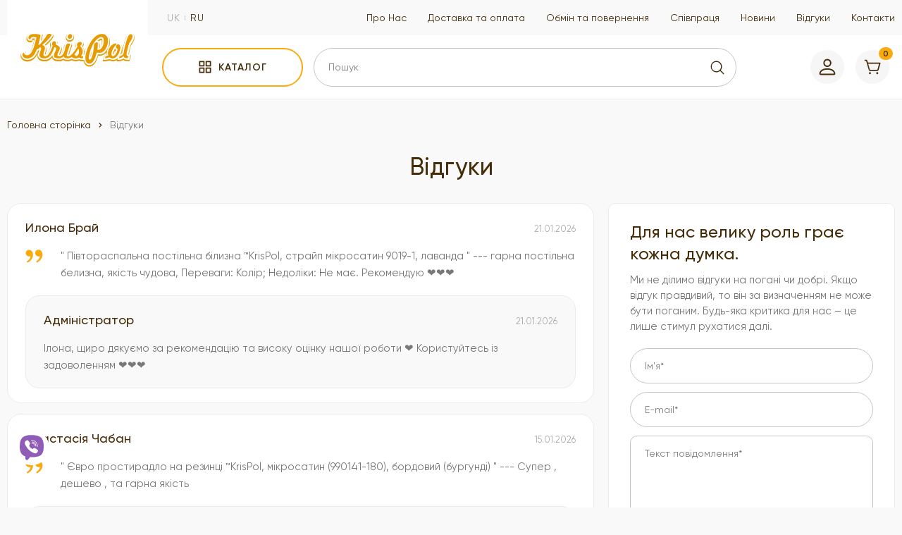

--- FILE ---
content_type: text/html; charset=UTF-8
request_url: https://krispol.net.ua/reviews
body_size: 14366
content:
<!DOCTYPE html>
<html lang="uk">
<head>
    <!-- HEAD BEGIN-->

    <!-- CHARSET-->
    <meta charset="utf-8">

    <!-- SEO-->
    


<script type="application/ld+json">{"@context":"https://schema.org","@type":"WebPage"}</script><script type="application/ld+json">{"@context":"https://schema.org","@type":"BreadcrumbList","itemListElement":[{"@type":"ListItem","position":1,"name":"Відгуки","item":"https://krispol.net.ua/reviews"}]}</script>

    <!-- VIEWPORT-->
    <meta name="viewport" content="width=device-width, initial-scale=1, maximum-scale=1, user-scalable=no"/>

    <!-- APP URL-->
    <base href="https://krispol.net.ua"/>

    <!-- CSRF-TOKEN-->
    <meta name="csrf-token" content="Xm1FKN4AWG4d3yxrgrG95VjS9CIBZ9UFJKqE3mHT"/>

    <!-- PRAGMA-DERECTIVE-->
    <meta http-equiv="X-UA-Compatible" content="IE=edge"/>

    <!-- HREF LANGS-->
    <link rel="alternate" hreflang="uk-UA"
          href="https://krispol.net.ua/reviews"/>
    <link rel="alternate" hreflang="ru-UA"
          href="https://krispol.net.ua/ru/reviews"/>
    <link rel="alternate" hreflang="x-default"
          href="https://krispol.net.ua/reviews"/>

    <!-- NO ROBOTS/ROBOTS-->
    <meta name="robots" content="index, follow"/>

    <!-- PAGINATION-->
                        <link href = "https://krispol.net.ua/reviews?page=2" rel = "next">
        <!-- FAVICON-->
    <link rel="icon" type="image/svg+xml" href="https://krispol.net.ua/storage/uploads/favicon.png"/>
    <link rel="apple-touch-icon" href="https://krispol.net.ua/storage/uploads/favicon.png"/>
    <link rel="icon" type="image/x-icon" href="https://krispol.net.ua/storage/uploads/favicon.ico">

    <!-- MOBILE BROWSER COLOR-->
    <meta name="theme-color" content="#ffffff">

    <!-- STYLES-->
    <link rel="stylesheet" href="/css/fonts.css?id=7400d3393897f56085802170f1a69fc2"/>
    <link href="/css/style.css?id=6b02b0777fc4241d2e33da4d97a7f835" rel="stylesheet"/>
    <link rel="stylesheet" media="(max-width:991px)" href="/css/mobile.css?id=3fb5178acf63b98e432b7944b03cd7a9"/>
    <link rel="stylesheet" media="(min-width:992px)" href="/css/desctop.css?id=707b28723508daa08aee30fc7c3ef6de"/>

    <!-- CSS STACK-->
    
<!-- Explorer--><!--[if lt IE 9]>
    <script src="https://oss.maxcdn.com/libs/html5shiv/3.7.0/html5shiv.js"></script>
    <script src="https://oss.maxcdn.com/respond/1.4.2/respond.min.js"></script>
    <![endif]-->

    <!-- ANALYTICS HEAD-->
            <!-- Google Tag Manager -->
<script defer async>
(function(w,d,s,l,i){w[l]=w[l]||[];w[l].push({'gtm.start':
new Date().getTime(),event:'gtm.js'});var f=d.getElementsByTagName(s)[0],
j=d.createElement(s),dl=l!='dataLayer'?'&l='+l:'';j.async=true;j.src=
'https://www.googletagmanager.com/gtm.js?id='+i+dl;f.parentNode.insertBefore(j,f);
})(window,document,'script','dataLayer','GTM-N2GL264');
</script>
<!-- End Google Tag Manager -->

<!-- Meta Pixel Code -->
<script>
!function(f,b,e,v,n,t,s)
{if(f.fbq)return;n=f.fbq=function(){n.callMethod?
n.callMethod.apply(n,arguments):n.queue.push(arguments)};
if(!f._fbq)f._fbq=n;n.push=n;n.loaded=!0;n.version='2.0';
n.queue=[];t=b.createElement(e);t.async=!0;
t.src=v;s=b.getElementsByTagName(e)[0];
s.parentNode.insertBefore(t,s)}(window, document,'script',
'https://connect.facebook.net/en_US/fbevents.js');
fbq('init', '681596530686812');
fbq('track', 'PageView');
</script>
<!-- End Meta Pixel Code -->
    
    <!-- ANALYTIC SCRIPTS-->
    
    <!-- HEAD END-->
</head>
<body>
    <!-- BODY BEGIN-->

    <!-- ANALYTICS BODY TOP-->
            <!-- Google Tag Manager (noscript) -->
    <noscript><iframe src="https://www.googletagmanager.com/ns.html?id=GTM-N2GL264"
    height="0" width="0" style="display:none;visibility:hidden"></iframe></noscript>
    <!-- End Google Tag Manager (noscript) -->

<!-- Meta Pixel Code -->
<noscript><img height="1" width="1" style="display:none"
src="https://www.facebook.com/tr?id=681596530686812&ev=PageView&noscript=1"
/></noscript>
<!-- End Meta Pixel Code -->
    
    <!-- HEADER-->
    <header class="header">
    <!-- top-->
    <div class="header__top">
    <div class="container">
        <div class="header__top-content">
            <!-- language-->
            <div class="header__language">
    <div class="language">
        <ul class="language__list">
                                                <li class="language__item">uk</li>
                                                                <li class="language__item">
                        <a class="language__link" rel="alternate" hreflang="ru"
                           href="https://krispol.net.ua/ru/reviews">
                            ru
                        </a>
                    </li>
                                    </ul>
    </div>
</div>
            <!-- nav-->
            <nav class="header__nav">
    <ul class="header__nav-list">
                                    <li class="header__nav-item">
                                            <a class="header__nav-link"
                           href="https://krispol.net.ua/about-us">Про Нас</a>
                                    </li>
                            <li class="header__nav-item">
                                            <a class="header__nav-link"
                           href="https://krispol.net.ua/payment-and-delivery">Доставка та оплата</a>
                                    </li>
                            <li class="header__nav-item">
                                            <a class="header__nav-link"
                           href="https://krispol.net.ua/obmin-ta-povernennya">Обмін та повернення</a>
                                    </li>
                            <li class="header__nav-item">
                                            <a class="header__nav-link"
                           href="https://krispol.net.ua/cooperation">Співпраця</a>
                                    </li>
                                        <li class="header__nav-item">
                <a class="header__nav-link"
                   href="https://krispol.net.ua/bloh">Новини</a>
            </li>
                <li class="header__nav-item">
            <a class="header__nav-link" href="https://krispol.net.ua/reviews">Відгуки</a>
        </li>
        <li class="header__nav-item">
            <a class="header__nav-link" href="https://krispol.net.ua/contacts">Контакти</a>
        </li>
    </ul>
</nav>
        </div>
    </div>
</div>
    <!-- bottom-->
    <div class="header__bottom">
    <div class="container">
        <div class="header__bottom-content">
            <!-- logo-->
                            <a class="header__logo" href="https://krispol.net.ua/">
                    <img class="lazyload header__logo-img" src="/storage/uploads/logo.svg" alt="logo" width="110" height="40">
                </a>
                        <!-- catalog-->
            <div class="header__catalog">
                <div class="header__catalog-btn">
                    <svg class="icon">
                        <use xlink:href="/static/img/symbol/icons.svg#ic-catalog"></use>
                    </svg><span>Каталог</span>
                </div>
                <!-- catalog dropdown-->
                <div class="catalog__dropdown">
    <ul class="catalog__list">
                    <li class="catalog__item">
                <a class="catalog__link" href="https://krispol.net.ua/aktsiyi-ta-znyzhky" >Акції та знижки</a>
                            </li>
                    <li class="catalog__item">
                <a class="catalog__link" href="https://krispol.net.ua/novorichna-kolektsiya" >Новорічна колекція</a>
                            </li>
                    <li class="catalog__item catalog__item is-nest">
                <a class="catalog__link" href="https://krispol.net.ua/postilna-bilyzna" >Постільна білизна</a>
                                    <button class="catalog__btn" type="button" data-toggle="menu-nest" aria-label="nest"></button>
                    <div class="catalog__nest">
                        <ul class="catalog__nest-list block__scroll">
                                                            <li class="catalog__nest-item catalog__nest-item is-nest">
                                    <a class="catalog__nest-link" href="https://krispol.net.ua/postilna-bilyzna/varena-bavovna" >Варена бавовна</a>
                                                                            <button class="catalog__nest-btn" type="button" data-toggle="menu-nest" aria-label="nest">
                                            <svg class="icon">
                                                <use xlink:href="/static/img/symbol/icons.svg#ic-next"></use>
                                            </svg>
                                        </button>
                                        <div class="catalog__subnest">
                                            <ul class="catalog__subnest-list block__scroll">
                                                                                                    <li class="catalog__subnest-item">
                                                        <a class="catalog__subnest-link" href="https://krispol.net.ua/postilna-bilyzna/varena-bavovna/z-merezhyvom" >З мереживом</a>
                                                    </li>
                                                                                                    <li class="catalog__subnest-item">
                                                        <a class="catalog__subnest-link" href="https://krispol.net.ua/postilna-bilyzna/varena-bavovna/bez-merezhyva" >Без мережива</a>
                                                    </li>
                                                                                            </ul>
                                        </div>
                                                                    </li>
                                                            <li class="catalog__nest-item catalog__nest-item is-nest">
                                    <a class="catalog__nest-link" href="https://krispol.net.ua/postilna-bilyzna/byaz-lux" >Бязь Lux</a>
                                                                            <button class="catalog__nest-btn" type="button" data-toggle="menu-nest" aria-label="nest">
                                            <svg class="icon">
                                                <use xlink:href="/static/img/symbol/icons.svg#ic-next"></use>
                                            </svg>
                                        </button>
                                        <div class="catalog__subnest">
                                            <ul class="catalog__subnest-list block__scroll">
                                                                                                    <li class="catalog__subnest-item">
                                                        <a class="catalog__subnest-link" href="https://krispol.net.ua/postilna-bilyzna/byaz-lux/novorichni-dyzayny" >Новорічні дизайни</a>
                                                    </li>
                                                                                                    <li class="catalog__subnest-item">
                                                        <a class="catalog__subnest-link" href="https://krispol.net.ua/postilna-bilyzna/byaz-lux/odnotonni-komplekty" >Однотонні комплекти</a>
                                                    </li>
                                                                                            </ul>
                                        </div>
                                                                    </li>
                                                            <li class="catalog__nest-item catalog__nest-item is-nest">
                                    <a class="catalog__nest-link" href="https://krispol.net.ua/postilna-bilyzna/ranfors-2" >Ранфорс</a>
                                                                            <button class="catalog__nest-btn" type="button" data-toggle="menu-nest" aria-label="nest">
                                            <svg class="icon">
                                                <use xlink:href="/static/img/symbol/icons.svg#ic-next"></use>
                                            </svg>
                                        </button>
                                        <div class="catalog__subnest">
                                            <ul class="catalog__subnest-list block__scroll">
                                                                                                    <li class="catalog__subnest-item">
                                                        <a class="catalog__subnest-link" href="https://krispol.net.ua/postilna-bilyzna/ranfors-2/standartna-komplektatsiya-3" >Стандартна комплектація</a>
                                                    </li>
                                                                                                    <li class="catalog__subnest-item">
                                                        <a class="catalog__subnest-link" href="https://krispol.net.ua/postilna-bilyzna/ranfors-2/premium" >PREMIUM</a>
                                                    </li>
                                                                                                    <li class="catalog__subnest-item">
                                                        <a class="catalog__subnest-link" href="https://krispol.net.ua/postilna-bilyzna/ranfors-2/3d" >3d</a>
                                                    </li>
                                                                                                    <li class="catalog__subnest-item">
                                                        <a class="catalog__subnest-link" href="https://krispol.net.ua/postilna-bilyzna/ranfors-2/odnotonni-komplekty-4" >Однотонні комплекти</a>
                                                    </li>
                                                                                            </ul>
                                        </div>
                                                                    </li>
                                                            <li class="catalog__nest-item catalog__nest-item is-nest">
                                    <a class="catalog__nest-link" href="https://krispol.net.ua/postilna-bilyzna/satyn-2" >Сатин</a>
                                                                            <button class="catalog__nest-btn" type="button" data-toggle="menu-nest" aria-label="nest">
                                            <svg class="icon">
                                                <use xlink:href="/static/img/symbol/icons.svg#ic-next"></use>
                                            </svg>
                                        </button>
                                        <div class="catalog__subnest">
                                            <ul class="catalog__subnest-list block__scroll">
                                                                                                    <li class="catalog__subnest-item">
                                                        <a class="catalog__subnest-link" href="https://krispol.net.ua/postilna-bilyzna/satyn-2/standartna-komplektatsiya" >Стандартна комплектація</a>
                                                    </li>
                                                                                                    <li class="catalog__subnest-item">
                                                        <a class="catalog__subnest-link" href="https://krispol.net.ua/postilna-bilyzna/satyn-2/4-navolochky" >4 наволочки</a>
                                                    </li>
                                                                                                    <li class="catalog__subnest-item">
                                                        <a class="catalog__subnest-link" href="https://krispol.net.ua/postilna-bilyzna/satyn-2/king-size" >King Size</a>
                                                    </li>
                                                                                                    <li class="catalog__subnest-item">
                                                        <a class="catalog__subnest-link" href="https://krispol.net.ua/postilna-bilyzna/satyn-2/odnotonni-komplekty-3" >Однотонні комплекти</a>
                                                    </li>
                                                                                            </ul>
                                        </div>
                                                                    </li>
                                                            <li class="catalog__nest-item catalog__nest-item is-nest">
                                    <a class="catalog__nest-link" href="https://krispol.net.ua/postilna-bilyzna/strayp-satyn-2" >Страйп-сатин</a>
                                                                            <button class="catalog__nest-btn" type="button" data-toggle="menu-nest" aria-label="nest">
                                            <svg class="icon">
                                                <use xlink:href="/static/img/symbol/icons.svg#ic-next"></use>
                                            </svg>
                                        </button>
                                        <div class="catalog__subnest">
                                            <ul class="catalog__subnest-list block__scroll">
                                                                                                    <li class="catalog__subnest-item">
                                                        <a class="catalog__subnest-link" href="https://krispol.net.ua/postilna-bilyzna/strayp-satyn-2/standartna-komplektatsiya-2" >Стандартна комплектація</a>
                                                    </li>
                                                                                                    <li class="catalog__subnest-item">
                                                        <a class="catalog__subnest-link" href="https://krispol.net.ua/postilna-bilyzna/strayp-satyn-2/4-navolochky-2" >4 наволочки</a>
                                                    </li>
                                                                                                    <li class="catalog__subnest-item">
                                                        <a class="catalog__subnest-link" href="https://krispol.net.ua/postilna-bilyzna/strayp-satyn-2/king-size-2" >King Size</a>
                                                    </li>
                                                                                            </ul>
                                        </div>
                                                                    </li>
                                                            <li class="catalog__nest-item">
                                    <a class="catalog__nest-link" href="https://krispol.net.ua/postilna-bilyzna/zhakkard-satyn" >Жаккард-сатин</a>
                                                                    </li>
                                                            <li class="catalog__nest-item">
                                    <a class="catalog__nest-link" href="https://krispol.net.ua/postilna-bilyzna/bayka-flanel" >Байка (фланель)</a>
                                                                    </li>
                                                            <li class="catalog__nest-item">
                                    <a class="catalog__nest-link" href="https://krispol.net.ua/postilna-bilyzna/zhatka" >Жатка</a>
                                                                    </li>
                                                            <li class="catalog__nest-item">
                                    <a class="catalog__nest-link" href="https://krispol.net.ua/postilna-bilyzna/mikrosatyn" >Мікросатин</a>
                                                                    </li>
                                                            <li class="catalog__nest-item catalog__nest-item is-nest">
                                    <a class="catalog__nest-link" href="https://krispol.net.ua/postilna-bilyzna/poliester" >Поліестер</a>
                                                                            <button class="catalog__nest-btn" type="button" data-toggle="menu-nest" aria-label="nest">
                                            <svg class="icon">
                                                <use xlink:href="/static/img/symbol/icons.svg#ic-next"></use>
                                            </svg>
                                        </button>
                                        <div class="catalog__subnest">
                                            <ul class="catalog__subnest-list block__scroll">
                                                                                                    <li class="catalog__subnest-item">
                                                        <a class="catalog__subnest-link" href="https://krispol.net.ua/postilna-bilyzna/poliester/odnotonni-komplekty-2" >Однотонні комплекти</a>
                                                    </li>
                                                                                            </ul>
                                        </div>
                                                                    </li>
                                                            <li class="catalog__nest-item catalog__nest-item is-nest">
                                    <a class="catalog__nest-link" href="https://krispol.net.ua/postilna-bilyzna/komplekty-na-rezyntsi" >Комплекти на резинці</a>
                                                                            <button class="catalog__nest-btn" type="button" data-toggle="menu-nest" aria-label="nest">
                                            <svg class="icon">
                                                <use xlink:href="/static/img/symbol/icons.svg#ic-next"></use>
                                            </svg>
                                        </button>
                                        <div class="catalog__subnest">
                                            <ul class="catalog__subnest-list block__scroll">
                                                                                                    <li class="catalog__subnest-item">
                                                        <a class="catalog__subnest-link" href="https://krispol.net.ua/postilna-bilyzna/komplekty-na-rezyntsi/ranfors" >Ранфорс</a>
                                                    </li>
                                                                                                    <li class="catalog__subnest-item">
                                                        <a class="catalog__subnest-link" href="https://krispol.net.ua/postilna-bilyzna/komplekty-na-rezyntsi/byaz-lux-3" >Бязь Lux</a>
                                                    </li>
                                                                                                    <li class="catalog__subnest-item">
                                                        <a class="catalog__subnest-link" href="https://krispol.net.ua/postilna-bilyzna/komplekty-na-rezyntsi/satyn" >Сатин</a>
                                                    </li>
                                                                                                    <li class="catalog__subnest-item">
                                                        <a class="catalog__subnest-link" href="https://krispol.net.ua/postilna-bilyzna/komplekty-na-rezyntsi/strayp-satyn" >Страйп-сатин</a>
                                                    </li>
                                                                                            </ul>
                                        </div>
                                                                    </li>
                                                            <li class="catalog__nest-item catalog__nest-item is-nest">
                                    <a class="catalog__nest-link" href="https://krispol.net.ua/postilna-bilyzna/prostyradlo-na-rezyntsi" >Простирадло на резинці</a>
                                                                            <button class="catalog__nest-btn" type="button" data-toggle="menu-nest" aria-label="nest">
                                            <svg class="icon">
                                                <use xlink:href="/static/img/symbol/icons.svg#ic-next"></use>
                                            </svg>
                                        </button>
                                        <div class="catalog__subnest">
                                            <ul class="catalog__subnest-list block__scroll">
                                                                                                    <li class="catalog__subnest-item">
                                                        <a class="catalog__subnest-link" href="https://krispol.net.ua/postilna-bilyzna/prostyradlo-na-rezyntsi/ranfors-3" >Ранфорс</a>
                                                    </li>
                                                                                                    <li class="catalog__subnest-item">
                                                        <a class="catalog__subnest-link" href="https://krispol.net.ua/postilna-bilyzna/prostyradlo-na-rezyntsi/byaz-lux-4" >Бязь Lux</a>
                                                    </li>
                                                                                                    <li class="catalog__subnest-item">
                                                        <a class="catalog__subnest-link" href="https://krispol.net.ua/postilna-bilyzna/prostyradlo-na-rezyntsi/satyn-3" >Сатин</a>
                                                    </li>
                                                                                                    <li class="catalog__subnest-item">
                                                        <a class="catalog__subnest-link" href="https://krispol.net.ua/postilna-bilyzna/prostyradlo-na-rezyntsi/mikrostrayp" >Мікрострайп</a>
                                                    </li>
                                                                                                    <li class="catalog__subnest-item">
                                                        <a class="catalog__subnest-link" href="https://krispol.net.ua/postilna-bilyzna/prostyradlo-na-rezyntsi/mikrosatyn-2" >Мікросатин</a>
                                                    </li>
                                                                                            </ul>
                                        </div>
                                                                    </li>
                                                            <li class="catalog__nest-item">
                                    <a class="catalog__nest-link" href="https://krispol.net.ua/postilna-bilyzna/dytyachi-pivtoraspalni-komplekty" >Дитячі півтораспальні комплекти</a>
                                                                    </li>
                                                            <li class="catalog__nest-item">
                                    <a class="catalog__nest-link" href="https://krispol.net.ua/postilna-bilyzna/dytyachi-komplekty-v-lizhechko-malyutka" >Дитячі комплекти в ліжечко (Малютка)</a>
                                                                    </li>
                                                            <li class="catalog__nest-item">
                                    <a class="catalog__nest-link" href="https://krispol.net.ua/postilna-bilyzna/navolochky" >Наволочки</a>
                                                                    </li>
                                                    </ul>
                    </div>
                            </li>
                    <li class="catalog__item catalog__item is-nest">
                <a class="catalog__link" href="https://krispol.net.ua/kovdry" >Ковдри</a>
                                    <button class="catalog__btn" type="button" data-toggle="menu-nest" aria-label="nest"></button>
                    <div class="catalog__nest">
                        <ul class="catalog__nest-list block__scroll">
                                                            <li class="catalog__nest-item">
                                    <a class="catalog__nest-link" href="https://krispol.net.ua/kovdry/litni-kovdry" >Літні ковдри</a>
                                                                    </li>
                                                            <li class="catalog__nest-item">
                                    <a class="catalog__nest-link" href="https://krispol.net.ua/kovdry/demisezonni-kovdry" >Демісезонні ковдри</a>
                                                                    </li>
                                                            <li class="catalog__nest-item">
                                    <a class="catalog__nest-link" href="https://krispol.net.ua/kovdry/zymovi-kovdry" >Зимові ковдри</a>
                                                                    </li>
                                                            <li class="catalog__nest-item">
                                    <a class="catalog__nest-link" href="https://krispol.net.ua/kovdry/dytyachi-kovdry" >Дитячі ковдри</a>
                                                                    </li>
                                                    </ul>
                    </div>
                            </li>
                    <li class="catalog__item catalog__item is-nest">
                <a class="catalog__link" href="https://krispol.net.ua/podushky" >Подушки</a>
                                    <button class="catalog__btn" type="button" data-toggle="menu-nest" aria-label="nest"></button>
                    <div class="catalog__nest">
                        <ul class="catalog__nest-list block__scroll">
                                                            <li class="catalog__nest-item">
                                    <a class="catalog__nest-link" href="https://krispol.net.ua/podushky/kulkovyy-sylikon" >Кульковий силікон</a>
                                                                    </li>
                                                            <li class="catalog__nest-item">
                                    <a class="catalog__nest-link" href="https://krispol.net.ua/podushky/lebedynyy-pukh" >Лебединий пух</a>
                                                                    </li>
                                                    </ul>
                    </div>
                            </li>
                    <li class="catalog__item catalog__item is-nest">
                <a class="catalog__link" href="https://krispol.net.ua/pledy" >Пледи</a>
                                    <button class="catalog__btn" type="button" data-toggle="menu-nest" aria-label="nest"></button>
                    <div class="catalog__nest">
                        <ul class="catalog__nest-list block__scroll">
                                                            <li class="catalog__nest-item">
                                    <a class="catalog__nest-link" href="https://krispol.net.ua/pledy/pled-pokryvalo" >Плед-покривало</a>
                                                                    </li>
                                                            <li class="catalog__nest-item">
                                    <a class="catalog__nest-link" href="https://krispol.net.ua/pledy/pledy-ruchnoyi-roboty" >Пледи ручної роботи</a>
                                                                    </li>
                                                            <li class="catalog__nest-item">
                                    <a class="catalog__nest-link" href="https://krispol.net.ua/pledy/flisovi-pledy" >Флісові пледи</a>
                                                                    </li>
                                                    </ul>
                    </div>
                            </li>
                    <li class="catalog__item catalog__item is-nest">
                <a class="catalog__link" href="https://krispol.net.ua/namatratsnyky" >Наматрацники</a>
                                    <button class="catalog__btn" type="button" data-toggle="menu-nest" aria-label="nest"></button>
                    <div class="catalog__nest">
                        <ul class="catalog__nest-list block__scroll">
                                                            <li class="catalog__nest-item">
                                    <a class="catalog__nest-link" href="https://krispol.net.ua/namatratsnyky/aqua-stop" >Aqua-Stop</a>
                                                                    </li>
                                                            <li class="catalog__nest-item">
                                    <a class="catalog__nest-link" href="https://krispol.net.ua/namatratsnyky/byaz-gold" >З бортиком</a>
                                                                    </li>
                                                            <li class="catalog__nest-item">
                                    <a class="catalog__nest-link" href="https://krispol.net.ua/namatratsnyky/mikrofibra" >На резинках</a>
                                                                    </li>
                                                    </ul>
                    </div>
                            </li>
                    <li class="catalog__item">
                <a class="catalog__link" href="https://krispol.net.ua/kryzhma" >Крижма</a>
                            </li>
                    <li class="catalog__item">
                <a class="catalog__link" href="https://krispol.net.ua/spalni-mishky" >Спальні мішки</a>
                            </li>
                    <li class="catalog__item">
                <a class="catalog__link" href="https://krispol.net.ua/podarunkovi-sertyfikaty" >Подарункові сертифікати</a>
                            </li>
                    <li class="catalog__item">
                <a class="catalog__link" href="https://krispol.net.ua/totalnyy-rozprodazh" >Тотальний розпродаж</a>
                            </li>
            </ul>
</div>
            </div>
            <!-- search-->
            <!-- TODO: SEARCH-->
            <div class="header__search">
    <div class="header__search-form">
        <form class="searchForm" data-locale="" action="https://krispol.net.ua/search" method="get">
            <label class="header__search-content">
                <input class="header__search--input input" id="search-text" type="text" name="search" autocomplete="off" placeholder="Пошук" value="">
            </label>
            <button class="header__search-btn" type="submit">
                <svg class="icon">
                    <use xlink:href="static/img/symbol/icons.svg#ic-search"></use>
                </svg>
            </button>
            <!-- search list-->
            <div class="search" style="display:none;">
                <div class="search__content">
                    <ul class="search__list block__scroll searchFormResultList" style="display:block;">
                    </ul>
                </div>
            </div>
        </form>
    </div>
    <button class="header__search-close" type="button" data-toggle="search" aria-label="close">
        <svg class="icon">
            <use xlink:href="static/img/symbol/icons.svg#ic-cross"></use>
        </svg>
    </button>
</div>
            <!-- info-->
            <div class="header__info">
                <!-- phone-->
                                <!-- icons-->
                <div class="header__user">
                                        <div class="header__user-item">
                        <a class="header__user-link unauthorized"  href="#login" data-toggle="modal" >
                            <svg class="icon">
                                <use xlink:href="/static/img/symbol/icons.svg#ic-user"></use>
                            </svg>
                        </a>
                    </div>
                    <div class="header__user-item"><a class="header__user-link" href="#cart" data-toggle="modal">
        <svg class="icon">
            <use xlink:href="/static/img/symbol/icons.svg#ic-cart"></use>
        </svg><span class="header__user-count cartCount">0</span></a></div>
</div>
                </div>
                <!-- burger-->
                <button class="header__menu" type="button" data-toggle="menu" aria-label="menu">
                    <svg class="icon">
                        <use xlink:href="/static/img/symbol/icons.svg#ic-menu"></use>
                    </svg>
                </button>
            </div>
        </div>
    </div>
</div>
    <!-- menu-->
    <div class="menu">
        <div class="menu__content">
            <!-- top-->
            <div class="menu__top">
                <div class="language">
                    <ul class="language__list">
                        <li class="language__item">Ua</li>
                        <li class="language__item"><a class="language__link" href="#">Ru</a></li>
                    </ul>
                </div>
                <button class="menu__search" type="button" data-toggle="search" aria-label="search">
                    <svg class="icon">
                        <use xlink:href="static/img/symbol/icons.svg#ic-search"></use>
                    </svg>
                </button>
                <button class="menu__close" type="button" data-toggle="menu" aria-label="close">
                    <svg class="icon">
                        <use xlink:href="static/img/symbol/icons.svg#ic-cross"></use>
                    </svg>
                </button>
            </div>
            <!-- catalog-->
            <div class="menu__catalog">
                <div class="catalog__dropdown">
    <ul class="catalog__list">
                    <li class="catalog__item">
                <a class="catalog__link" href="https://krispol.net.ua/aktsiyi-ta-znyzhky" >Акції та знижки</a>
                            </li>
                    <li class="catalog__item">
                <a class="catalog__link" href="https://krispol.net.ua/novorichna-kolektsiya" >Новорічна колекція</a>
                            </li>
                    <li class="catalog__item catalog__item is-nest">
                <a class="catalog__link" href="https://krispol.net.ua/postilna-bilyzna" >Постільна білизна</a>
                                    <button class="catalog__btn" type="button" data-toggle="menu-nest" aria-label="nest"></button>
                    <div class="catalog__nest">
                        <ul class="catalog__nest-list block__scroll">
                                                            <li class="catalog__nest-item catalog__nest-item is-nest">
                                    <a class="catalog__nest-link" href="https://krispol.net.ua/postilna-bilyzna/varena-bavovna" >Варена бавовна</a>
                                                                            <button class="catalog__nest-btn" type="button" data-toggle="menu-nest" aria-label="nest">
                                            <svg class="icon">
                                                <use xlink:href="/static/img/symbol/icons.svg#ic-next"></use>
                                            </svg>
                                        </button>
                                        <div class="catalog__subnest">
                                            <ul class="catalog__subnest-list block__scroll">
                                                                                                    <li class="catalog__subnest-item">
                                                        <a class="catalog__subnest-link" href="https://krispol.net.ua/postilna-bilyzna/varena-bavovna/z-merezhyvom" >З мереживом</a>
                                                    </li>
                                                                                                    <li class="catalog__subnest-item">
                                                        <a class="catalog__subnest-link" href="https://krispol.net.ua/postilna-bilyzna/varena-bavovna/bez-merezhyva" >Без мережива</a>
                                                    </li>
                                                                                            </ul>
                                        </div>
                                                                    </li>
                                                            <li class="catalog__nest-item catalog__nest-item is-nest">
                                    <a class="catalog__nest-link" href="https://krispol.net.ua/postilna-bilyzna/byaz-lux" >Бязь Lux</a>
                                                                            <button class="catalog__nest-btn" type="button" data-toggle="menu-nest" aria-label="nest">
                                            <svg class="icon">
                                                <use xlink:href="/static/img/symbol/icons.svg#ic-next"></use>
                                            </svg>
                                        </button>
                                        <div class="catalog__subnest">
                                            <ul class="catalog__subnest-list block__scroll">
                                                                                                    <li class="catalog__subnest-item">
                                                        <a class="catalog__subnest-link" href="https://krispol.net.ua/postilna-bilyzna/byaz-lux/novorichni-dyzayny" >Новорічні дизайни</a>
                                                    </li>
                                                                                                    <li class="catalog__subnest-item">
                                                        <a class="catalog__subnest-link" href="https://krispol.net.ua/postilna-bilyzna/byaz-lux/odnotonni-komplekty" >Однотонні комплекти</a>
                                                    </li>
                                                                                            </ul>
                                        </div>
                                                                    </li>
                                                            <li class="catalog__nest-item catalog__nest-item is-nest">
                                    <a class="catalog__nest-link" href="https://krispol.net.ua/postilna-bilyzna/ranfors-2" >Ранфорс</a>
                                                                            <button class="catalog__nest-btn" type="button" data-toggle="menu-nest" aria-label="nest">
                                            <svg class="icon">
                                                <use xlink:href="/static/img/symbol/icons.svg#ic-next"></use>
                                            </svg>
                                        </button>
                                        <div class="catalog__subnest">
                                            <ul class="catalog__subnest-list block__scroll">
                                                                                                    <li class="catalog__subnest-item">
                                                        <a class="catalog__subnest-link" href="https://krispol.net.ua/postilna-bilyzna/ranfors-2/standartna-komplektatsiya-3" >Стандартна комплектація</a>
                                                    </li>
                                                                                                    <li class="catalog__subnest-item">
                                                        <a class="catalog__subnest-link" href="https://krispol.net.ua/postilna-bilyzna/ranfors-2/premium" >PREMIUM</a>
                                                    </li>
                                                                                                    <li class="catalog__subnest-item">
                                                        <a class="catalog__subnest-link" href="https://krispol.net.ua/postilna-bilyzna/ranfors-2/3d" >3d</a>
                                                    </li>
                                                                                                    <li class="catalog__subnest-item">
                                                        <a class="catalog__subnest-link" href="https://krispol.net.ua/postilna-bilyzna/ranfors-2/odnotonni-komplekty-4" >Однотонні комплекти</a>
                                                    </li>
                                                                                            </ul>
                                        </div>
                                                                    </li>
                                                            <li class="catalog__nest-item catalog__nest-item is-nest">
                                    <a class="catalog__nest-link" href="https://krispol.net.ua/postilna-bilyzna/satyn-2" >Сатин</a>
                                                                            <button class="catalog__nest-btn" type="button" data-toggle="menu-nest" aria-label="nest">
                                            <svg class="icon">
                                                <use xlink:href="/static/img/symbol/icons.svg#ic-next"></use>
                                            </svg>
                                        </button>
                                        <div class="catalog__subnest">
                                            <ul class="catalog__subnest-list block__scroll">
                                                                                                    <li class="catalog__subnest-item">
                                                        <a class="catalog__subnest-link" href="https://krispol.net.ua/postilna-bilyzna/satyn-2/standartna-komplektatsiya" >Стандартна комплектація</a>
                                                    </li>
                                                                                                    <li class="catalog__subnest-item">
                                                        <a class="catalog__subnest-link" href="https://krispol.net.ua/postilna-bilyzna/satyn-2/4-navolochky" >4 наволочки</a>
                                                    </li>
                                                                                                    <li class="catalog__subnest-item">
                                                        <a class="catalog__subnest-link" href="https://krispol.net.ua/postilna-bilyzna/satyn-2/king-size" >King Size</a>
                                                    </li>
                                                                                                    <li class="catalog__subnest-item">
                                                        <a class="catalog__subnest-link" href="https://krispol.net.ua/postilna-bilyzna/satyn-2/odnotonni-komplekty-3" >Однотонні комплекти</a>
                                                    </li>
                                                                                            </ul>
                                        </div>
                                                                    </li>
                                                            <li class="catalog__nest-item catalog__nest-item is-nest">
                                    <a class="catalog__nest-link" href="https://krispol.net.ua/postilna-bilyzna/strayp-satyn-2" >Страйп-сатин</a>
                                                                            <button class="catalog__nest-btn" type="button" data-toggle="menu-nest" aria-label="nest">
                                            <svg class="icon">
                                                <use xlink:href="/static/img/symbol/icons.svg#ic-next"></use>
                                            </svg>
                                        </button>
                                        <div class="catalog__subnest">
                                            <ul class="catalog__subnest-list block__scroll">
                                                                                                    <li class="catalog__subnest-item">
                                                        <a class="catalog__subnest-link" href="https://krispol.net.ua/postilna-bilyzna/strayp-satyn-2/standartna-komplektatsiya-2" >Стандартна комплектація</a>
                                                    </li>
                                                                                                    <li class="catalog__subnest-item">
                                                        <a class="catalog__subnest-link" href="https://krispol.net.ua/postilna-bilyzna/strayp-satyn-2/4-navolochky-2" >4 наволочки</a>
                                                    </li>
                                                                                                    <li class="catalog__subnest-item">
                                                        <a class="catalog__subnest-link" href="https://krispol.net.ua/postilna-bilyzna/strayp-satyn-2/king-size-2" >King Size</a>
                                                    </li>
                                                                                            </ul>
                                        </div>
                                                                    </li>
                                                            <li class="catalog__nest-item">
                                    <a class="catalog__nest-link" href="https://krispol.net.ua/postilna-bilyzna/zhakkard-satyn" >Жаккард-сатин</a>
                                                                    </li>
                                                            <li class="catalog__nest-item">
                                    <a class="catalog__nest-link" href="https://krispol.net.ua/postilna-bilyzna/bayka-flanel" >Байка (фланель)</a>
                                                                    </li>
                                                            <li class="catalog__nest-item">
                                    <a class="catalog__nest-link" href="https://krispol.net.ua/postilna-bilyzna/zhatka" >Жатка</a>
                                                                    </li>
                                                            <li class="catalog__nest-item">
                                    <a class="catalog__nest-link" href="https://krispol.net.ua/postilna-bilyzna/mikrosatyn" >Мікросатин</a>
                                                                    </li>
                                                            <li class="catalog__nest-item catalog__nest-item is-nest">
                                    <a class="catalog__nest-link" href="https://krispol.net.ua/postilna-bilyzna/poliester" >Поліестер</a>
                                                                            <button class="catalog__nest-btn" type="button" data-toggle="menu-nest" aria-label="nest">
                                            <svg class="icon">
                                                <use xlink:href="/static/img/symbol/icons.svg#ic-next"></use>
                                            </svg>
                                        </button>
                                        <div class="catalog__subnest">
                                            <ul class="catalog__subnest-list block__scroll">
                                                                                                    <li class="catalog__subnest-item">
                                                        <a class="catalog__subnest-link" href="https://krispol.net.ua/postilna-bilyzna/poliester/odnotonni-komplekty-2" >Однотонні комплекти</a>
                                                    </li>
                                                                                            </ul>
                                        </div>
                                                                    </li>
                                                            <li class="catalog__nest-item catalog__nest-item is-nest">
                                    <a class="catalog__nest-link" href="https://krispol.net.ua/postilna-bilyzna/komplekty-na-rezyntsi" >Комплекти на резинці</a>
                                                                            <button class="catalog__nest-btn" type="button" data-toggle="menu-nest" aria-label="nest">
                                            <svg class="icon">
                                                <use xlink:href="/static/img/symbol/icons.svg#ic-next"></use>
                                            </svg>
                                        </button>
                                        <div class="catalog__subnest">
                                            <ul class="catalog__subnest-list block__scroll">
                                                                                                    <li class="catalog__subnest-item">
                                                        <a class="catalog__subnest-link" href="https://krispol.net.ua/postilna-bilyzna/komplekty-na-rezyntsi/ranfors" >Ранфорс</a>
                                                    </li>
                                                                                                    <li class="catalog__subnest-item">
                                                        <a class="catalog__subnest-link" href="https://krispol.net.ua/postilna-bilyzna/komplekty-na-rezyntsi/byaz-lux-3" >Бязь Lux</a>
                                                    </li>
                                                                                                    <li class="catalog__subnest-item">
                                                        <a class="catalog__subnest-link" href="https://krispol.net.ua/postilna-bilyzna/komplekty-na-rezyntsi/satyn" >Сатин</a>
                                                    </li>
                                                                                                    <li class="catalog__subnest-item">
                                                        <a class="catalog__subnest-link" href="https://krispol.net.ua/postilna-bilyzna/komplekty-na-rezyntsi/strayp-satyn" >Страйп-сатин</a>
                                                    </li>
                                                                                            </ul>
                                        </div>
                                                                    </li>
                                                            <li class="catalog__nest-item catalog__nest-item is-nest">
                                    <a class="catalog__nest-link" href="https://krispol.net.ua/postilna-bilyzna/prostyradlo-na-rezyntsi" >Простирадло на резинці</a>
                                                                            <button class="catalog__nest-btn" type="button" data-toggle="menu-nest" aria-label="nest">
                                            <svg class="icon">
                                                <use xlink:href="/static/img/symbol/icons.svg#ic-next"></use>
                                            </svg>
                                        </button>
                                        <div class="catalog__subnest">
                                            <ul class="catalog__subnest-list block__scroll">
                                                                                                    <li class="catalog__subnest-item">
                                                        <a class="catalog__subnest-link" href="https://krispol.net.ua/postilna-bilyzna/prostyradlo-na-rezyntsi/ranfors-3" >Ранфорс</a>
                                                    </li>
                                                                                                    <li class="catalog__subnest-item">
                                                        <a class="catalog__subnest-link" href="https://krispol.net.ua/postilna-bilyzna/prostyradlo-na-rezyntsi/byaz-lux-4" >Бязь Lux</a>
                                                    </li>
                                                                                                    <li class="catalog__subnest-item">
                                                        <a class="catalog__subnest-link" href="https://krispol.net.ua/postilna-bilyzna/prostyradlo-na-rezyntsi/satyn-3" >Сатин</a>
                                                    </li>
                                                                                                    <li class="catalog__subnest-item">
                                                        <a class="catalog__subnest-link" href="https://krispol.net.ua/postilna-bilyzna/prostyradlo-na-rezyntsi/mikrostrayp" >Мікрострайп</a>
                                                    </li>
                                                                                                    <li class="catalog__subnest-item">
                                                        <a class="catalog__subnest-link" href="https://krispol.net.ua/postilna-bilyzna/prostyradlo-na-rezyntsi/mikrosatyn-2" >Мікросатин</a>
                                                    </li>
                                                                                            </ul>
                                        </div>
                                                                    </li>
                                                            <li class="catalog__nest-item">
                                    <a class="catalog__nest-link" href="https://krispol.net.ua/postilna-bilyzna/dytyachi-pivtoraspalni-komplekty" >Дитячі півтораспальні комплекти</a>
                                                                    </li>
                                                            <li class="catalog__nest-item">
                                    <a class="catalog__nest-link" href="https://krispol.net.ua/postilna-bilyzna/dytyachi-komplekty-v-lizhechko-malyutka" >Дитячі комплекти в ліжечко (Малютка)</a>
                                                                    </li>
                                                            <li class="catalog__nest-item">
                                    <a class="catalog__nest-link" href="https://krispol.net.ua/postilna-bilyzna/navolochky" >Наволочки</a>
                                                                    </li>
                                                    </ul>
                    </div>
                            </li>
                    <li class="catalog__item catalog__item is-nest">
                <a class="catalog__link" href="https://krispol.net.ua/kovdry" >Ковдри</a>
                                    <button class="catalog__btn" type="button" data-toggle="menu-nest" aria-label="nest"></button>
                    <div class="catalog__nest">
                        <ul class="catalog__nest-list block__scroll">
                                                            <li class="catalog__nest-item">
                                    <a class="catalog__nest-link" href="https://krispol.net.ua/kovdry/litni-kovdry" >Літні ковдри</a>
                                                                    </li>
                                                            <li class="catalog__nest-item">
                                    <a class="catalog__nest-link" href="https://krispol.net.ua/kovdry/demisezonni-kovdry" >Демісезонні ковдри</a>
                                                                    </li>
                                                            <li class="catalog__nest-item">
                                    <a class="catalog__nest-link" href="https://krispol.net.ua/kovdry/zymovi-kovdry" >Зимові ковдри</a>
                                                                    </li>
                                                            <li class="catalog__nest-item">
                                    <a class="catalog__nest-link" href="https://krispol.net.ua/kovdry/dytyachi-kovdry" >Дитячі ковдри</a>
                                                                    </li>
                                                    </ul>
                    </div>
                            </li>
                    <li class="catalog__item catalog__item is-nest">
                <a class="catalog__link" href="https://krispol.net.ua/podushky" >Подушки</a>
                                    <button class="catalog__btn" type="button" data-toggle="menu-nest" aria-label="nest"></button>
                    <div class="catalog__nest">
                        <ul class="catalog__nest-list block__scroll">
                                                            <li class="catalog__nest-item">
                                    <a class="catalog__nest-link" href="https://krispol.net.ua/podushky/kulkovyy-sylikon" >Кульковий силікон</a>
                                                                    </li>
                                                            <li class="catalog__nest-item">
                                    <a class="catalog__nest-link" href="https://krispol.net.ua/podushky/lebedynyy-pukh" >Лебединий пух</a>
                                                                    </li>
                                                    </ul>
                    </div>
                            </li>
                    <li class="catalog__item catalog__item is-nest">
                <a class="catalog__link" href="https://krispol.net.ua/pledy" >Пледи</a>
                                    <button class="catalog__btn" type="button" data-toggle="menu-nest" aria-label="nest"></button>
                    <div class="catalog__nest">
                        <ul class="catalog__nest-list block__scroll">
                                                            <li class="catalog__nest-item">
                                    <a class="catalog__nest-link" href="https://krispol.net.ua/pledy/pled-pokryvalo" >Плед-покривало</a>
                                                                    </li>
                                                            <li class="catalog__nest-item">
                                    <a class="catalog__nest-link" href="https://krispol.net.ua/pledy/pledy-ruchnoyi-roboty" >Пледи ручної роботи</a>
                                                                    </li>
                                                            <li class="catalog__nest-item">
                                    <a class="catalog__nest-link" href="https://krispol.net.ua/pledy/flisovi-pledy" >Флісові пледи</a>
                                                                    </li>
                                                    </ul>
                    </div>
                            </li>
                    <li class="catalog__item catalog__item is-nest">
                <a class="catalog__link" href="https://krispol.net.ua/namatratsnyky" >Наматрацники</a>
                                    <button class="catalog__btn" type="button" data-toggle="menu-nest" aria-label="nest"></button>
                    <div class="catalog__nest">
                        <ul class="catalog__nest-list block__scroll">
                                                            <li class="catalog__nest-item">
                                    <a class="catalog__nest-link" href="https://krispol.net.ua/namatratsnyky/aqua-stop" >Aqua-Stop</a>
                                                                    </li>
                                                            <li class="catalog__nest-item">
                                    <a class="catalog__nest-link" href="https://krispol.net.ua/namatratsnyky/byaz-gold" >З бортиком</a>
                                                                    </li>
                                                            <li class="catalog__nest-item">
                                    <a class="catalog__nest-link" href="https://krispol.net.ua/namatratsnyky/mikrofibra" >На резинках</a>
                                                                    </li>
                                                    </ul>
                    </div>
                            </li>
                    <li class="catalog__item">
                <a class="catalog__link" href="https://krispol.net.ua/kryzhma" >Крижма</a>
                            </li>
                    <li class="catalog__item">
                <a class="catalog__link" href="https://krispol.net.ua/spalni-mishky" >Спальні мішки</a>
                            </li>
                    <li class="catalog__item">
                <a class="catalog__link" href="https://krispol.net.ua/podarunkovi-sertyfikaty" >Подарункові сертифікати</a>
                            </li>
                    <li class="catalog__item">
                <a class="catalog__link" href="https://krispol.net.ua/totalnyy-rozprodazh" >Тотальний розпродаж</a>
                            </li>
            </ul>
</div>
            </div>
            <!-- nav-->
            <nav class="menu__nav">
    <ul class="menu__nav-list">
                                    <li class="menu__nav-item">
                                            <a class="menu__nav-link"
                           href="https://krispol.net.ua/about-us">Про Нас</a>
                                    </li>
                            <li class="menu__nav-item">
                                            <a class="menu__nav-link"
                           href="https://krispol.net.ua/payment-and-delivery">Доставка та оплата</a>
                                    </li>
                            <li class="menu__nav-item">
                                            <a class="menu__nav-link"
                           href="https://krispol.net.ua/obmin-ta-povernennya">Обмін та повернення</a>
                                    </li>
                            <li class="menu__nav-item">
                                            <a class="menu__nav-link"
                           href="https://krispol.net.ua/cooperation">Співпраця</a>
                                    </li>
                                        <li class="menu__nav-item">
                <a class="menu__nav-link" href="https://krispol.net.ua/bloh">Новини</a>
            </li>
                <li class="menu__nav-item">
            <a class="menu__nav-link" href="https://krispol.net.ua/reviews">Відгуки</a>
        </li>
        <li class="menu__nav-item">
            <a class="menu__nav-link" href="https://krispol.net.ua/contacts">Контакти</a>
        </li>
    </ul>
</nav>
        </div>
    </div>
</header>

        <!-- CONTENT-->
            <main class="main">
        <!-- bread-->
        <div class="breadcrumbs">
    <div class="container">
        <ul class="breadcrumbs__list">
                                                <li class="breadcrumbs__item"><a class="breadcrumbs__link" href="https://krispol.net.ua/">Головна сторінка</a></li>
                                            <li class="breadcrumbs__item">Відгуки</li>
                                                        </ul>
    </div>
</div>
        <!-- page-->
        <div class="page__content">
            <div class="reviews">
                <div class="container">
                    <h1 class="page__title">Відгуки</h1>
                    <div class="row">
                        <!-- list-->
                        <div class="col-lg-7 col-xl-8">
                            <div class="reviews__list">
                                                                                                            <div class="reviews__item">
    <div class="reviews__item-ask">
        <div class="reviews__item-top">
            <p class="reviews__item-author">Илона Брай</p><span class="reviews__item-date">21.01.2026</span>
        </div>
        <div class="reviews__item-description">
            <p>&quot; Півтораспальна постільна білизна ™KrisPol, страйп мікросатин 9019-1, лаванда &quot; --- гарна постільна белизна, якість чудова,
Переваги: Колір; Недоліки: Не має. Рекомендую ❤️❤️❤️</p>
        </div>
    </div>
            <div class="reviews__item-answer">
            <div class="reviews__item-top">
                <p class="reviews__item-author">Адміністратор</p><span class="reviews__item-date">21.01.2026</span>
            </div>
            <div class="reviews__item-description">
                <p>Ілона, щиро дякуємо за рекомендацію та високу оцінку нашої роботи ❤️ Користуйтесь із задоволенням ❤️❤️❤️</p>
            </div>
        </div>
    </div>
                                                                            <div class="reviews__item">
    <div class="reviews__item-ask">
        <div class="reviews__item-top">
            <p class="reviews__item-author">Анастасія Чабан</p><span class="reviews__item-date">15.01.2026</span>
        </div>
        <div class="reviews__item-description">
            <p>&quot; Євро простирадло на резинці ™KrisPol, мікросатин (990141-180), бордовий (бургунді) &quot; --- Супер , дешево , та гарна якість</p>
        </div>
    </div>
            <div class="reviews__item-answer">
            <div class="reviews__item-top">
                <p class="reviews__item-author">Адміністратор</p><span class="reviews__item-date">15.01.2026</span>
            </div>
            <div class="reviews__item-description">
                <p>Дякуємо) Звертайтеся)</p>
            </div>
        </div>
    </div>
                                                                            <div class="reviews__item">
    <div class="reviews__item-ask">
        <div class="reviews__item-top">
            <p class="reviews__item-author">Татьяна Рябова </p><span class="reviews__item-date">26.12.2025</span>
        </div>
        <div class="reviews__item-description">
            <p>Дякую магазину! Якість пошиву дуже гарна. Обслуговування і відправка швидка! В комплекті йде гарне пакування і пакет для зручності. Сервіс на найкращому рівні! 👍</p>
        </div>
    </div>
            <div class="reviews__item-answer">
            <div class="reviews__item-top">
                <p class="reviews__item-author">Адміністратор</p><span class="reviews__item-date">26.12.2025</span>
            </div>
            <div class="reviews__item-description">
                <p>Щиро дякуємо за високу оцінку нашої роботи 😊❤️</p>
            </div>
        </div>
    </div>
                                                                            <div class="reviews__item">
    <div class="reviews__item-ask">
        <div class="reviews__item-top">
            <p class="reviews__item-author">Євгеній Мартинов</p><span class="reviews__item-date">25.12.2025</span>
        </div>
        <div class="reviews__item-description">
            <p>&quot; Дитяча півтораспальна постільна білизна ™KrisPol, ранфорс 79138, &quot;Стіч&quot; (беж) &quot; --- Красиве пакування + Гарний подарунковий паперовий пакет
Матеріал на дотик не знаю, так як це на подарунок. Візуально якісно!
Переваги: Пакування гарне для подарунку</p>
        </div>
    </div>
            <div class="reviews__item-answer">
            <div class="reviews__item-top">
                <p class="reviews__item-author">Адміністратор</p><span class="reviews__item-date">25.12.2025</span>
            </div>
            <div class="reviews__item-description">
                <p>Щиро дякуємо за високу оцінку нашої роботи 😊❤️</p>
            </div>
        </div>
    </div>
                                                                            <div class="reviews__item">
    <div class="reviews__item-ask">
        <div class="reviews__item-top">
            <p class="reviews__item-author">Світлана</p><span class="reviews__item-date">16.12.2025</span>
        </div>
        <div class="reviews__item-description">
            <p>Отримала комплект швидко,зворотній зв&#039;язок- відмінний.Окрема подяка за сюрпризики: відчувається любов до своєї справи і уважне ставлення до клієнта. Дуже приємно. Дякую</p>
        </div>
    </div>
            <div class="reviews__item-answer">
            <div class="reviews__item-top">
                <p class="reviews__item-author">Адміністратор</p><span class="reviews__item-date">16.12.2025</span>
            </div>
            <div class="reviews__item-description">
                <p>Світлана, щиро дякуємо за зворотній зв&#039;якок ❤️, нам надзвичайно приємно за такий теплий зворотній зв&#039;язок і високу оцінку нашої роботи 
Користуйтесь комплектом із задоволенням і нехай сняться лише приємні сни ❤️❤️❤️</p>
            </div>
        </div>
    </div>
                                                                            <div class="reviews__item">
    <div class="reviews__item-ask">
        <div class="reviews__item-top">
            <p class="reviews__item-author">Галина Миляева</p><span class="reviews__item-date">16.12.2025</span>
        </div>
        <div class="reviews__item-description">
            <p>&quot;Двоспальна (Євро) постільна білизна ™KrisPol, бязь Lux 514802-3, “Котяча ніжність”&quot; --- Бязь ЛЮКС, отличная якість. Малюнки супер.
Переваги: Щільна; Недоліки: Немає</p>
        </div>
    </div>
            <div class="reviews__item-answer">
            <div class="reviews__item-top">
                <p class="reviews__item-author">Адміністратор</p><span class="reviews__item-date">16.12.2025</span>
            </div>
            <div class="reviews__item-description">
                <p>Галина, щиро дякуємо за зворотній зв&#039;як, радіємо, що Вам все сподобалось 🥰
Користуйтесь із задоволенням ❤️</p>
            </div>
        </div>
    </div>
                                                                                                </div>
                            <!-- pagination-->
                            <div class="pagination">
        <ul class="pagination__list">
                            <li class="pagination__item disabled" aria-disabled="true">
                    <a aria-hidden="true" class="pagination__link">
                        <svg class="icon">
                            <use xlink:href="/static/img/symbol/icons.svg#ic-arrow-left"></use>
                        </svg>
                    </a>
                </li>
            
            
            
                                                                        <li class="pagination__item is-active" aria-current="page"><span class="pagination__link" >1</span></li>
                                                                                                            <li class="pagination__item"><a class="pagination__link" rel = "next" href="https://krispol.net.ua/reviews?page=2">2</a></li>
                                                                                                            <li class="pagination__item"><a class="pagination__link" rel = "next" href="https://krispol.net.ua/reviews?page=3">3</a></li>
                                                                                                                                                                                                                                                                                
                            <li class="pagination__item"><a class="pagination__link" rel = "next" href="https://krispol.net.ua/reviews?page=4">...</a></li>
                                        <li class="pagination__item"><a class="pagination__link" rel = "next" href="https://krispol.net.ua/reviews?page=11">11</a></li>
            
                            <li class="pagination__item" >
                    <a href="https://krispol.net.ua/reviews?page=2" class="pagination__link" rel="next"><svg class="icon">
                            <use xlink:href="/static/img/symbol/icons.svg#ic-arrow-right"></use>
                        </svg></a>
                </li>
                    </ul>
    </div>


                        </div>
                        <!-- form-->
                        <div class="col-lg-5 col-xl-4">
                            <div class="reviews__form block__sticky reviewFormWrap">
                                <div class="reviews__form-content" style="display:block;">
    <p class="reviews__form-title">Для нас велику роль грає кожна думка.</p>
    <p class="reviews__form-subtitle">Ми не ділимо відгуки на погані чи добрі. Якщо відгук правдивий, то він за визначенням не може бути поганим. Будь-яка критика для нас – це лише стимул рухатися далі.</p>
    <form class="reviewForm" name="reviewForm" onsubmit="submitReview(this)" data-locale="">
        <label class="label">
            <input class="input" id="review-name" type="text" name="name" placeholder="Ім&#039;я*" required>
            <span class="error nameError hidden  ">
    
</span>
        </label>
        <label class="label">
            <input class="input" id="review-email" type="email" name="email" placeholder="Е-mail*">
            <span class="error emailError hidden  ">
    
</span>
        </label>
        <label class="label">
            <textarea class="input input__textarea" name="review" placeholder="Текст повідомлення*"></textarea>
            <span class="error reviewError hidden  ">
    
</span>
        </label>
        <button class="btn btn__primary" type="submit">Відправити</button>
    </form>
</div>
                            </div>
                        </div>
                    </div>
                </div>
            </div>
        </div>
    </main>

    <!-- FOOTER-->
    <footer class="footer">
    <!-- top-->
    <div class="footer__top">
        <div class="container">
            <div class="row">
                <!-- item-->
                <div class="col-lg-3">
    <div class="footer__item">
                    <a class="footer__logo" href="https://krispol.net.ua/">
                <img class="lazyload footer__logo-img" src="/storage/uploads/logo.svg" alt="logo" width="140"
                     height="40">
            </a>
                <div class="footer__item-text">Величезний асортимент постільної білизни власного українського виробництва</div>
    </div>
    <div class="footer__item">
                    <ul class="footer__social">
                                    <li class="footer__social-item">
                        <a class="footer__social-link" href="https://www.facebook.com/krispol.net.ua">
                            <svg class="icon">
                                <use xlink:href="/static/img/symbol/icons.svg#ic-facebook"></use>
                            </svg>
                        </a>
                    </li>
                                                                                    <li class="footer__social-item">
                        <a class="footer__social-link" href="https://www.instagram.com/krispol.net.ua/">
                            <svg class="icon">
                                <use xlink:href="/static/img/symbol/icons.svg#ic-instagram"></use>
                            </svg>
                        </a>
                    </li>
                            </ul>
            </div>
</div>
                <!-- item-->
                <div class="col-lg-6">
                    <!-- info-->
                    <div class="footer__info">
                        <div class="row">
                            <div class="col-md-6">
    <div class="footer__item">
        <p class="footer__item-title">Меню</p>
        <nav class="footer__nav">
            <ul class="footer__nav-list">
                                                                                        <li class="footer__nav-item">
                                <a class="footer__nav-link"
                                   href="https://krispol.net.ua/about-us">Про Нас</a>
                            </li>
                                                                                                <li class="footer__nav-item">
                                <a class="footer__nav-link"
                                   href="https://krispol.net.ua/payment-and-delivery">Оплата та доставка</a>
                            </li>
                                                                                                <li class="footer__nav-item">
                                <a class="footer__nav-link"
                                   href="https://krispol.net.ua/obmin-ta-povernennya">Обмін та повернення</a>
                            </li>
                                                                                                <li class="footer__nav-item">
                                <a class="footer__nav-link"
                                   href="https://krispol.net.ua/cooperation">Співпраця</a>
                            </li>
                                                                                                <li class="footer__nav-item">
                                <a class="footer__nav-link"
                                   href="https://krispol.net.ua/uhoda-korystuvacha">Договір публічної офери</a>
                            </li>
                                                                                                <li class="footer__nav-item">
                        <a class="footer__nav-link" href="https://krispol.net.ua/bloh">Новини</a>
                    </li>
                                <li class="footer__nav-item"><a class="footer__nav-link" href="https://krispol.net.ua/reviews">Відгуки</a>
                </li>
                <li class="footer__nav-item"><a class="footer__nav-link" href="https://krispol.net.ua/contacts">Контакти</a></li>
            </ul>
        </nav>
    </div>
</div>
                            <div class="col-md-6">
    <div class="footer__item">
        <p class="footer__item-title">Контакти</p>
        <!-- address-->
                    <div class="footer__block">
                <ul class="footer__block-list">
                                            <li class="footer__block-item">Хмельницький, вул. Кам&#039;янецька, ТРЦ &quot;KVARTAL&quot; (2 поверх)</li>
                                    </ul>
            </div>
                <!-- mail-->
                <!-- time-->
                    <div class="footer__block">
                <ul class="footer__block-list">
                                            <li class="footer__block-item">щодня: з 10:00 до 20:00</li>
                                    </ul>
            </div>
            </div>
</div>
                        </div>
                    </div>
                </div>
                <!-- item-->
                <div class="col-lg-3">
                    <div class="footer__item">
                        <div class="footer__phone">
                                                        <a class="btn btn__solid" href="#callback" data-toggle="modal">Замовити дзвінок</a>
                            <ul class="footer__phone-list">
                            <li class="footer__phone-item">
                <a class="footer__phone-link" href="viber://chat?number=%2B380680417070">
                    <img class="footer__phone-img" src="/static/img/content/viber.svg" alt="image" width="16"
                         height="16">+38 (068) 041 70 70
                </a>
            </li>
                            <li class="footer__phone-item">
                <a class="footer__phone-link" href="http://t.me/krispol_net_ua">
                    <img class="footer__phone-img" src="/static/img/content/telegram.svg" alt="image" width="16"
                         height="16">+38 (068) 041 70 70
                </a>
            </li>
            </ul>
                        </div>
                    </div>
                </div>
            </div>
        </div>
    </div>
    <!-- bottom-->
    <div class="footer__bottom">
        <div class="container">
            <div class="footer__bottom-content">
                <div class="footer__copy">&copy; 2023 - KrisPol Всі права захищені</div>
                <div class="footer__dev"><span>Розробка сайту:</span><a href="https://imrev.com.ua" rel="noreferrer noopener" target="_blank" style="display:block;"><img width="80" height="30" src="/storage/uploads/imrev.svg" alt="Розроблено компанією Imrev" style="display:block;width:80px;height:30px;"></a></div>
            </div>
        </div>
    </div>
    <!-- scroll up-->
    <button class="scrollup" type="button">
        <svg class="icon">
            <use xlink:href="/static/img/symbol/icons.svg#ic-arrow-up"></use>
        </svg>
    </button>
    <!-- viber up-->
                            <a class="viberup" href="viber://chat?number=%2B380680417070">
                <svg class="icon">
                    <use xlink:href="/static/img/symbol/icons.svg#ic-viber"></use>
                </svg>
            </a>
                <!-- cookies-->
                <div class="cookies hidden">
            <div class="cookies__content">
                <div class="cookies__picture"><img class="cookies__img" src="/static/img/content/cookies.svg" alt="cookies" width="90" height="90"></div>
                <div class="cookies__text">Наш веб-сайт використовує файли cookie для покращення вашого перегляду. Використовуючи наш веб-сайт, ви погоджуєтесь на використання нами файлів cookie.<a href="https://krispol.net.ua/uhoda-korystuvacha/">Детальніше про Cookies</a></div>
                <button class="btn btn__primary" type="button" data-toggle="cookies">Підтвердити</button>
            </div>
        </div>
    </footer>

    <!-- SCRIPTS-->
    <script src="/js/app.js?id=cfbf2da943b09433cb46516091c418e2"></script>
        <script src="/js/custom.js?id=6c1cd7e490080891120f5a177b377ce6"></script>
    <script src="/js/auth.js?id=50bce1cf542eb315e1cd1987dee815f7"></script>

    <!-- MODALS-->
    <div class="modal__all" style="display:none;">
    <!-- login-->
    <div class="modal modal__min" id="login">
    <div class="modal__content">
        <div class="modal__title">
            <p class="modal__title-name">Вхід</p>
        </div>
        <div class="auth">
            <form onsubmit="submitLogin(this)" data-locale="">
                <input type="hidden" name="_token" value="Xm1FKN4AWG4d3yxrgrG95VjS9CIBZ9UFJKqE3mHT">                <label class="label">
                    <input class="input" id="login-name" type="text" name="email" placeholder="Email*" required>
                    <span class="error emailError hidden  ">
    
</span>
                </label>
                <label class="label">
                    <input class="input" id="login-password" type="password" name="password" placeholder="Пароль*" required>
                    <span class="label__password">
                              <svg class="icon">
                                <use xlink:href="/static/img/symbol/icons.svg#ic-eye"></use>
                              </svg>
                              <svg class="icon hidden">
                                <use xlink:href="/static/img/symbol/icons.svg#ic-eye-hide"></use>
                              </svg>
                        </span>
                    <span class="error passwordError hidden  ">
    
</span>
                </label>
                <div class="auth__remember">
                    <div class="label">
                        <input class="input__checkbox" id="login-remember" type="checkbox" name="remember" value="0" checked="">
                        <label class="label__checkbox" for="login-remember">Запам&#039;ятати мене</label>
                    </div>
                    <a class="link" href="#forgot" data-toggle="modal">Забули пароль?</a>
                </div>
                <div class="auth__action">
                    <button class="btn btn__primary" type="submit">Вхід</button>
                    <a class="btn btn__solid" href="#register" data-toggle="modal">Реєстрація</a>
                </div>
                <div class="auth__devider">
                    <span class="auth__devider-title">або</span>
                    <div class="auth__social">
    <p class="auth__social-title">Увійти як користувач:</p>
    <ul class="auth__social-list">
        <li class="auth__social-item">
            <a class="auth__social-link" href="https://krispol.net.ua/login/fb">
                <img class="auth__social-img" src="/static/img/content/facebook.svg" alt="facebook">
            </a>
        </li>
        <li class="auth__social-item">
            <a class="auth__social-link" href="https://krispol.net.ua/login/google">
                <img class="auth__social-img" src="/static/img/content/google.svg" alt="google">
            </a>
        </li>
    </ul>
</div>
                </div>
            </form>
        </div>
    </div>
</div>
    <!-- register-->
    <div class="modal modal__min" id="register">
    <div class="modal__content">
        <div class="modal__title">
            <p class="modal__title-name">Реєстрація</p>
        </div>
        <div class="auth">
            <form id="login-register" onsubmit="submitRegister(this)" data-locale="">
                <input type="hidden" name="_token" value="Xm1FKN4AWG4d3yxrgrG95VjS9CIBZ9UFJKqE3mHT">                <label class="label">
                    <input class="input" id="register-name" type="text" name="name" placeholder="Ім&#039;я" required>
                    <span class="error nameError hidden  ">
    
</span>
                </label>
                <label class="label">
                    <input class="input" id="register-lastname" type="text" name="last_name" placeholder="Прізвище" required>
                    <span class="error nameError hidden  ">
    
</span>
                </label>
                <label class="label">
                    <input class="input" id="register-second_name" type="text" name="second_name" placeholder="По батькові">
                    <span class="error second_nameError hidden  ">
    
</span>
                </label>
                <label class="label">
                    <input class="input" id="register-phone" type="tel" name="phone" placeholder="Телефон:" required>
                    <span class="error phoneError hidden  ">
    
</span>
                </label>
                <label class="label">
                    <input class="input" id="register-email" type="email" name="email" placeholder="Е-mail" required>
                    <span class="error emailError hidden  ">
    
</span>
                </label>
                <label class="label">
                    <input class="input" id="register-pass" type="password" name="password" placeholder="Пароль" required>
                    <span class="label__password">
                          <svg class="icon">
                            <use xlink:href="/static/img/symbol/icons.svg#ic-eye"></use>
                          </svg>
                          <svg class="icon hidden">
                            <use xlink:href="/static/img/symbol/icons.svg#ic-eye-hide"></use>
                          </svg>
                        </span>
                    <span class="error passwordError hidden  ">
    
</span>
                </label>
                <label class="label">
                    <input class="input" id="register-pass-repeat" type="password" name="password_confirmation" placeholder="Повторіть пароль" required>
                    <span class="label__password">
                          <svg class="icon">
                            <use xlink:href="/static/img/symbol/icons.svg#ic-eye"></use>
                          </svg>
                          <svg class="icon hidden">
                            <use xlink:href="/static/img/symbol/icons.svg#ic-eye-hide"></use>
                          </svg>
                        </span>
                    <span class="error password_confirmationError hidden  ">
    
</span>
                </label>
                <div class="auth__option">
                    <!-- register type -->
                                                                <input name="user_group_id" value="10" type="hidden">
                                        <!-- register policy -->
                    <div class="auth__option-item">
                        <div class="label">
                            <input class="input__checkbox" id="register-agree" type="checkbox" name="policy" checked="checked">
                            <label class="label__checkbox" for="register-agree">Реєструючись, ви погоджуєтеся з&nbsp;<a href="/uhoda-korystuvacha">угодою користувача</a></label>
                        </div>
                    </div>
                </div>
                <div class="auth__action">
                    <button class="btn btn__primary" type="submit">Реєстрація</button>
                    <a class="btn btn__solid" href="#login" data-toggle="modal">Вхід</a>
                </div>
                <div class="auth__devider"><span class="auth__devider-title">або</span>
                    <div class="auth__social">
    <p class="auth__social-title">Увійти як користувач:</p>
    <ul class="auth__social-list">
        <li class="auth__social-item">
            <a class="auth__social-link" href="https://krispol.net.ua/login/fb">
                <img class="auth__social-img" src="/static/img/content/facebook.svg" alt="facebook">
            </a>
        </li>
        <li class="auth__social-item">
            <a class="auth__social-link" href="https://krispol.net.ua/login/google">
                <img class="auth__social-img" src="/static/img/content/google.svg" alt="google">
            </a>
        </li>
    </ul>
</div>
                </div>
            </form>
        </div>
    </div>
</div>
    <!-- forgot-->
    <div class="modal modal__min" id="forgot">
    <div class="modal__content forgotWrap">
        <div class="modal__title">
            <p class="modal__title-name">Відновлення паролю</p>
            <p class="modal__title-description">Введіть ваш email. Посилання для зміни пароля, а також ваші реєстраційні дані, будуть вислані вам по email.</p>
        </div>
        <div class="auth">
            <form id="forget-form" onsubmit="submitForget(this)" data-locale="">
                <label class="label">
                    <input class="input" id="forgot-email" type="email" name="email" value="" placeholder="Е-mail*" required>
                </label>
                <div class="auth__action">
                    <button class="btn btn__primary" type="submit">Відправити</button>
                </div>
            </form>
        </div>
    </div>
</div>
    <!-- oneclick-->
    <div class="modal modal__min" id="oneclick">
    <div class="modal__content oneClickFormWrap">
        <div class="modal__title">
            <p class="modal__title-name">Купити в 1 клік</p>
            <p class="modal__title-description">Введіть контактні дані і ми зв’яжемося з вами</p>
        </div>
        <div class="auth">
            <form class="oneClickForm" id="oneclick-form" onsubmit="submitOneClick(this)" data-locale="">
                <input type="hidden" name="count" value="">
                <label class="label">
                    <input class="input" id="oneclick-name" type="text" name="name" placeholder="Ім&#039;я*" required>
                    <span class="error nameError hidden  ">
    
</span>
                </label>
                <label class="label">
                    <input class="input" id="oneclick-phone" type="tel" name="phone" placeholder="+38(ХХХ)-ХХХ-ХХХХ" required>
                    <span class="error phoneError hidden  ">
    
</span>
                </label>
                <div class="auth__action">
                    <button class="btn btn__primary" type="submit">Відправити</button>
                </div>
            </form>
        </div>
    </div>
</div>
    <!-- callback-->
    <div class="modal modal__min" id="callback">
    <div class="modal__content feedbackFormWrap">
        <div class="modal__title">
    <p class="modal__title-name">Замовити дзвінок</p>
    <p class="modal__title-description">Введіть контактні дані і ми зв’яжемося з вами</p>
</div>
<div class="auth">
    <form id="feedback" class="feedbackForm" onsubmit="submitFeedbackCall(this)" data-locale="">
        <input type="hidden" name="type" value="Зателефонуйте мені">
        <label class="label">
            <input class="input" id="callback-name" type="text" name="name" placeholder="Ім&#039;я" required>
        </label>
        <label class="label">
            <input class="input" id="callback-phone" type="tel" name="phone" placeholder="Телефон*" required>
        </label>
        <div class="auth__action">
            <button class="btn btn__primary" type="submit">Зателефонуйте мені</button>
        </div>
    </form>
</div>
    </div>
</div>
    <!-- cart-->
    <div class="modal cartItem" id="cart">
    <div class="modal__content">
    <div class="modal__title">
        <p class="modal__title-name">Товарів у кошику
            ( <span class="cartCount">0</span> )
        </p>
    </div>
    <div class="modal__cart-custom cartMiniListWrap">
        <!-- empty cart-->
    <div class="cart__empty">
    <div class="cart__empty-picture">
        <img class="cart__empty-img" src="/static/img/content/cart-empty.svg" alt="cart-empty" width="90" height="85">
    </div>
    <p class="cart__empty-title">Кошик порожній</p>
    <p class="cart__empty-description">Купуйте товари які Вам сподобалися</p>
    <button class="btn btn__primary" type="button" data-toggle="modal-close">Продовжити покупки</button>
</div>
    </div>
</div>
</div>
</div>

    <!-- ANALYTICS BODY BOTTOM-->
    
    <!-- BODY END-->
    </body>
</html>


--- FILE ---
content_type: text/css
request_url: https://krispol.net.ua/css/fonts.css?id=7400d3393897f56085802170f1a69fc2
body_size: 596
content:
@font-face{font-display:swap;font-family:Gilroy;font-style:normal;font-weight:400;src:url(/fonts/Gilroy-Regular.woff2?a89ac858796c04bb651ae963c096ac21) format("woff2"),url(/fonts/Gilroy-Regular.woff?826d04fde24bbc0435f61dccb42a3685) format("woff"),url(/fonts/Gilroy-Regular.ttf?08131e12cc815bc7e1670eeab122ab4a) format("truetype")}@font-face{font-display:swap;font-family:Gilroy;font-style:italic;font-weight:400;src:url(/fonts/Gilroy-RegularItalic.woff2?9786a305e0ff70224e318f033957c56c) format("woff2"),url(/fonts/Gilroy-RegularItalic.woff?1d53e1c281954215343412ccacbae537) format("woff"),url(/fonts/Gilroy-RegularItalic.ttf?0682d0c4034ae36b0cc08d18c5846f04) format("truetype")}@font-face{font-display:swap;font-family:Gilroy;font-style:normal;font-weight:500;src:url(/fonts/Gilroy-Medium.woff2?e2e018bbd3526e156ef045b48292026f) format("woff2"),url(/fonts/Gilroy-Medium.woff?7299347ad34bddeae499d15149d7d451) format("woff"),url(/fonts/Gilroy-Medium.ttf?a6576cdd9f9a9dd9c6538f71b0e2efb4) format("truetype")}@font-face{font-display:swap;font-family:Gilroy;font-style:normal;font-weight:600;src:url(/fonts/Gilroy-SemiBold.woff2?70561b455050e2a7e73ef03317b79160) format("woff2"),url(/fonts/Gilroy-SemiBold.woff?b53159dea9c94f832f8033fd58a97eb4) format("woff"),url(/fonts/Gilroy-SemiBold.ttf?c8d1f52f19f78071b503f8d11acd9cc1) format("truetype")}@font-face{font-display:swap;font-family:Gilroy;font-style:normal;font-weight:700;src:url(/fonts/Gilroy-Bold.woff2?a890101e1292bc8c92fdd8ee8705d496) format("woff2"),url(/fonts/Gilroy-Bold.woff?1d86ffe66e2c848892fe88333887d35b) format("woff"),url(/fonts/Gilroy-Bold.ttf?cc77b99e71f9014783e3ef945d0e49ba) format("truetype")}


--- FILE ---
content_type: text/css
request_url: https://krispol.net.ua/css/style.css?id=6b02b0777fc4241d2e33da4d97a7f835
body_size: 22061
content:
@font-face{font-display:swap;font-family:Gilroy;font-style:normal;font-weight:400;src:url(/fonts/Gilroy-Regular.woff2?a89ac858796c04bb651ae963c096ac21) format("woff2"),url(/fonts/Gilroy-Regular.woff?826d04fde24bbc0435f61dccb42a3685) format("woff"),url(/fonts/Gilroy-Regular.ttf?08131e12cc815bc7e1670eeab122ab4a) format("truetype")}@font-face{font-display:swap;font-family:Gilroy;font-style:italic;font-weight:400;src:url(/fonts/Gilroy-RegularItalic.woff2?9786a305e0ff70224e318f033957c56c) format("woff2"),url(/fonts/Gilroy-RegularItalic.woff?1d53e1c281954215343412ccacbae537) format("woff"),url(/fonts/Gilroy-RegularItalic.ttf?0682d0c4034ae36b0cc08d18c5846f04) format("truetype")}@font-face{font-display:swap;font-family:Gilroy;font-style:normal;font-weight:500;src:url(/fonts/Gilroy-Medium.woff2?e2e018bbd3526e156ef045b48292026f) format("woff2"),url(/fonts/Gilroy-Medium.woff?7299347ad34bddeae499d15149d7d451) format("woff"),url(/fonts/Gilroy-Medium.ttf?a6576cdd9f9a9dd9c6538f71b0e2efb4) format("truetype")}@font-face{font-display:swap;font-family:Gilroy;font-style:normal;font-weight:600;src:url(/fonts/Gilroy-SemiBold.woff2?70561b455050e2a7e73ef03317b79160) format("woff2"),url(/fonts/Gilroy-SemiBold.woff?b53159dea9c94f832f8033fd58a97eb4) format("woff"),url(/fonts/Gilroy-SemiBold.ttf?c8d1f52f19f78071b503f8d11acd9cc1) format("truetype")}@font-face{font-display:swap;font-family:Gilroy;font-style:normal;font-weight:700;src:url(/fonts/Gilroy-Bold.woff2?a890101e1292bc8c92fdd8ee8705d496) format("woff2"),url(/fonts/Gilroy-Bold.woff?1d86ffe66e2c848892fe88333887d35b) format("woff"),url(/fonts/Gilroy-Bold.ttf?cc77b99e71f9014783e3ef945d0e49ba) format("truetype")}html{box-sizing:border-box;font-family:sans-serif}*,:after,:before{box-sizing:inherit}body,html{height:100%;width:100%}body{-webkit-font-smoothing:antialiased;-moz-osx-font-smoothing:grayscale;text-rendering:optimizeSpeed}blockquote,body,figure,h1,h2,h3,h4,h5,h6,html,li,ol,p,ul{margin:0;padding:0}ol li,ul li{list-style:none}a,a:active,a:focus,a:hover{text-decoration:none}a:focus{outline:0}button,iframe,img,input{border:0}button{background-color:transparent;cursor:pointer;padding:0}a,button,input,select,textarea{font-family:inherit;outline:none}input[type=radio]{margin:0}input,textarea{-webkit-appearance:none;-moz-appearance:none;appearance:none}table{border-collapse:collapse;border-spacing:0;width:100%}fieldset{border:0;margin:0;padding:0}video{display:block;width:100%}input::-webkit-inner-spin-button,input::-webkit-outer-spin-button{-webkit-appearance:none;margin:0}input[type=number]{-moz-appearance:textfield}.container{margin-left:auto;margin-right:auto;padding-left:10px;padding-right:10px;width:100%}@media (min-width:1200px){.container{max-width:1560px}}.container-fluid{margin-left:auto;margin-right:auto;padding-left:10px;padding-right:10px;width:100%}.row{display:flex;flex-wrap:wrap;margin-left:-5px;margin-right:-5px}@media (min-width:992px){.row{margin-left:-10px;margin-right:-10px}}.no-gutters{margin-left:0;margin-right:0}.no-gutters>.col,.no-gutters>[class*=col-]{padding-left:0;padding-right:0}.col,.col-1,.col-10,.col-11,.col-12,.col-2,.col-3,.col-4,.col-5,.col-6,.col-7,.col-8,.col-9,.col-auto,.col-lg,.col-lg-1,.col-lg-10,.col-lg-11,.col-lg-12,.col-lg-2,.col-lg-3,.col-lg-4,.col-lg-5,.col-lg-6,.col-lg-7,.col-lg-8,.col-lg-9,.col-lg-auto,.col-md,.col-md-1,.col-md-10,.col-md-11,.col-md-12,.col-md-2,.col-md-3,.col-md-4,.col-md-5,.col-md-6,.col-md-7,.col-md-8,.col-md-9,.col-md-auto,.col-sm,.col-sm-1,.col-sm-10,.col-sm-11,.col-sm-12,.col-sm-2,.col-sm-3,.col-sm-4,.col-sm-5,.col-sm-6,.col-sm-7,.col-sm-8,.col-sm-9,.col-sm-auto,.col-xl,.col-xl-1,.col-xl-10,.col-xl-11,.col-xl-12,.col-xl-2,.col-xl-3,.col-xl-4,.col-xl-5,.col-xl-6,.col-xl-7,.col-xl-8,.col-xl-9,.col-xl-auto{padding-left:5px;padding-right:5px;position:relative;width:100%}@media (min-width:992px){.col,.col-1,.col-10,.col-11,.col-12,.col-2,.col-3,.col-4,.col-5,.col-6,.col-7,.col-8,.col-9,.col-auto,.col-lg,.col-lg-1,.col-lg-10,.col-lg-11,.col-lg-12,.col-lg-2,.col-lg-3,.col-lg-4,.col-lg-5,.col-lg-6,.col-lg-7,.col-lg-8,.col-lg-9,.col-lg-auto,.col-md,.col-md-1,.col-md-10,.col-md-11,.col-md-12,.col-md-2,.col-md-3,.col-md-4,.col-md-5,.col-md-6,.col-md-7,.col-md-8,.col-md-9,.col-md-auto,.col-sm,.col-sm-1,.col-sm-10,.col-sm-11,.col-sm-12,.col-sm-2,.col-sm-3,.col-sm-4,.col-sm-5,.col-sm-6,.col-sm-7,.col-sm-8,.col-sm-9,.col-sm-auto,.col-xl,.col-xl-1,.col-xl-10,.col-xl-11,.col-xl-12,.col-xl-2,.col-xl-3,.col-xl-4,.col-xl-5,.col-xl-6,.col-xl-7,.col-xl-8,.col-xl-9,.col-xl-auto{padding-left:10px;padding-right:10px}}.col{flex-basis:0;flex-grow:1;max-width:100%}.col-auto{flex:0 0 auto;max-width:100%;width:auto}.col-1{flex:0 0 8.333333%;max-width:8.333333%}.col-2{flex:0 0 16.666667%;max-width:16.666667%}.col-3{flex:0 0 25%;max-width:25%}.col-4{flex:0 0 33.333333%;max-width:33.333333%}.col-5{flex:0 0 41.666667%;max-width:41.666667%}.col-6{flex:0 0 50%;max-width:50%}.col-7{flex:0 0 58.333333%;max-width:58.333333%}.col-8{flex:0 0 66.666667%;max-width:66.666667%}.col-9{flex:0 0 75%;max-width:75%}.col-10{flex:0 0 83.333333%;max-width:83.333333%}.col-11{flex:0 0 91.666667%;max-width:91.666667%}.col-12{flex:0 0 100%;max-width:100%}.order-first{order:-1}.order-last{order:13}.order-0{order:0}.order-1{order:1}.order-2{order:2}.order-3{order:3}.order-4{order:4}.order-5{order:5}.order-6{order:6}.order-7{order:7}.order-8{order:8}.order-9{order:9}.order-10{order:10}.order-11{order:11}.order-12{order:12}.offset-1{margin-left:8.333333%}.offset-2{margin-left:16.666667%}.offset-3{margin-left:25%}.offset-4{margin-left:33.333333%}.offset-5{margin-left:41.666667%}.offset-6{margin-left:50%}.offset-7{margin-left:58.333333%}.offset-8{margin-left:66.666667%}.offset-9{margin-left:75%}.offset-10{margin-left:83.333333%}.offset-11{margin-left:91.666667%}@media (min-width:576px){.col-sm{flex-basis:0;flex-grow:1;max-width:100%}.col-sm-auto{flex:0 0 auto;max-width:100%;width:auto}.col-sm-1{flex:0 0 8.333333%;max-width:8.333333%}.col-sm-2{flex:0 0 16.666667%;max-width:16.666667%}.col-sm-3{flex:0 0 25%;max-width:25%}.col-sm-4{flex:0 0 33.333333%;max-width:33.333333%}.col-sm-5{flex:0 0 41.666667%;max-width:41.666667%}.col-sm-6{flex:0 0 50%;max-width:50%}.col-sm-7{flex:0 0 58.333333%;max-width:58.333333%}.col-sm-8{flex:0 0 66.666667%;max-width:66.666667%}.col-sm-9{flex:0 0 75%;max-width:75%}.col-sm-10{flex:0 0 83.333333%;max-width:83.333333%}.col-sm-11{flex:0 0 91.666667%;max-width:91.666667%}.col-sm-12{flex:0 0 100%;max-width:100%}.order-sm-first{order:-1}.order-sm-last{order:13}.order-sm-0{order:0}.order-sm-1{order:1}.order-sm-2{order:2}.order-sm-3{order:3}.order-sm-4{order:4}.order-sm-5{order:5}.order-sm-6{order:6}.order-sm-7{order:7}.order-sm-8{order:8}.order-sm-9{order:9}.order-sm-10{order:10}.order-sm-11{order:11}.order-sm-12{order:12}.offset-sm-0{margin-left:0}.offset-sm-1{margin-left:8.333333%}.offset-sm-2{margin-left:16.666667%}.offset-sm-3{margin-left:25%}.offset-sm-4{margin-left:33.333333%}.offset-sm-5{margin-left:41.666667%}.offset-sm-6{margin-left:50%}.offset-sm-7{margin-left:58.333333%}.offset-sm-8{margin-left:66.666667%}.offset-sm-9{margin-left:75%}.offset-sm-10{margin-left:83.333333%}.offset-sm-11{margin-left:91.666667%}}@media (min-width:768px){.col-md{flex-basis:0;flex-grow:1;max-width:100%}.col-md-auto{flex:0 0 auto;max-width:100%;width:auto}.col-md-1{flex:0 0 8.333333%;max-width:8.333333%}.col-md-2{flex:0 0 16.666667%;max-width:16.666667%}.col-md-3{flex:0 0 25%;max-width:25%}.col-md-4{flex:0 0 33.333333%;max-width:33.333333%}.col-md-5{flex:0 0 41.666667%;max-width:41.666667%}.col-md-6{flex:0 0 50%;max-width:50%}.col-md-7{flex:0 0 58.333333%;max-width:58.333333%}.col-md-8{flex:0 0 66.666667%;max-width:66.666667%}.col-md-9{flex:0 0 75%;max-width:75%}.col-md-10{flex:0 0 83.333333%;max-width:83.333333%}.col-md-11{flex:0 0 91.666667%;max-width:91.666667%}.col-md-12{flex:0 0 100%;max-width:100%}.order-md-first{order:-1}.order-md-last{order:13}.order-md-0{order:0}.order-md-1{order:1}.order-md-2{order:2}.order-md-3{order:3}.order-md-4{order:4}.order-md-5{order:5}.order-md-6{order:6}.order-md-7{order:7}.order-md-8{order:8}.order-md-9{order:9}.order-md-10{order:10}.order-md-11{order:11}.order-md-12{order:12}.offset-md-0{margin-left:0}.offset-md-1{margin-left:8.333333%}.offset-md-2{margin-left:16.666667%}.offset-md-3{margin-left:25%}.offset-md-4{margin-left:33.333333%}.offset-md-5{margin-left:41.666667%}.offset-md-6{margin-left:50%}.offset-md-7{margin-left:58.333333%}.offset-md-8{margin-left:66.666667%}.offset-md-9{margin-left:75%}.offset-md-10{margin-left:83.333333%}.offset-md-11{margin-left:91.666667%}}@media (min-width:992px){.col-lg{flex-basis:0;flex-grow:1;max-width:100%}.col-lg-auto{flex:0 0 auto;max-width:100%;width:auto}.col-lg-1{flex:0 0 8.333333%;max-width:8.333333%}.col-lg-2{flex:0 0 16.666667%;max-width:16.666667%}.col-lg-3{flex:0 0 25%;max-width:25%}.col-lg-4{flex:0 0 33.333333%;max-width:33.333333%}.col-lg-5{flex:0 0 41.666667%;max-width:41.666667%}.col-lg-6{flex:0 0 50%;max-width:50%}.col-lg-7{flex:0 0 58.333333%;max-width:58.333333%}.col-lg-8{flex:0 0 66.666667%;max-width:66.666667%}.col-lg-9{flex:0 0 75%;max-width:75%}.col-lg-10{flex:0 0 83.333333%;max-width:83.333333%}.col-lg-11{flex:0 0 91.666667%;max-width:91.666667%}.col-lg-12{flex:0 0 100%;max-width:100%}.order-lg-first{order:-1}.order-lg-last{order:13}.order-lg-0{order:0}.order-lg-1{order:1}.order-lg-2{order:2}.order-lg-3{order:3}.order-lg-4{order:4}.order-lg-5{order:5}.order-lg-6{order:6}.order-lg-7{order:7}.order-lg-8{order:8}.order-lg-9{order:9}.order-lg-10{order:10}.order-lg-11{order:11}.order-lg-12{order:12}.offset-lg-0{margin-left:0}.offset-lg-1{margin-left:8.333333%}.offset-lg-2{margin-left:16.666667%}.offset-lg-3{margin-left:25%}.offset-lg-4{margin-left:33.333333%}.offset-lg-5{margin-left:41.666667%}.offset-lg-6{margin-left:50%}.offset-lg-7{margin-left:58.333333%}.offset-lg-8{margin-left:66.666667%}.offset-lg-9{margin-left:75%}.offset-lg-10{margin-left:83.333333%}.offset-lg-11{margin-left:91.666667%}}@media (min-width:1200px){.col-xl{flex-basis:0;flex-grow:1;max-width:100%}.col-xl-auto{flex:0 0 auto;max-width:100%;width:auto}.col-xl-1{flex:0 0 8.333333%;max-width:8.333333%}.col-xl-2{flex:0 0 16.666667%;max-width:16.666667%}.col-xl-3{flex:0 0 25%;max-width:25%}.col-xl-4{flex:0 0 33.333333%;max-width:33.333333%}.col-xl-5{flex:0 0 41.666667%;max-width:41.666667%}.col-xl-6{flex:0 0 50%;max-width:50%}.col-xl-7{flex:0 0 58.333333%;max-width:58.333333%}.col-xl-8{flex:0 0 66.666667%;max-width:66.666667%}.col-xl-9{flex:0 0 75%;max-width:75%}.col-xl-10{flex:0 0 83.333333%;max-width:83.333333%}.col-xl-11{flex:0 0 91.666667%;max-width:91.666667%}.col-xl-12{flex:0 0 100%;max-width:100%}.order-xl-first{order:-1}.order-xl-last{order:13}.order-xl-0{order:0}.order-xl-1{order:1}.order-xl-2{order:2}.order-xl-3{order:3}.order-xl-4{order:4}.order-xl-5{order:5}.order-xl-6{order:6}.order-xl-7{order:7}.order-xl-8{order:8}.order-xl-9{order:9}.order-xl-10{order:10}.order-xl-11{order:11}.order-xl-12{order:12}.offset-xl-0{margin-left:0}.offset-xl-1{margin-left:8.333333%}.offset-xl-2{margin-left:16.666667%}.offset-xl-3{margin-left:25%}.offset-xl-4{margin-left:33.333333%}.offset-xl-5{margin-left:41.666667%}.offset-xl-6{margin-left:50%}.offset-xl-7{margin-left:58.333333%}.offset-xl-8{margin-left:66.666667%}.offset-xl-9{margin-left:75%}.offset-xl-10{margin-left:83.333333%}.offset-xl-11{margin-left:91.666667%}}.d-none{display:none!important}.d-inline{display:inline!important}.d-inline-block{display:inline-block!important}.d-block{display:block!important}.d-table{display:table!important}.d-table-row{display:table-row!important}.d-table-cell{display:table-cell!important}.d-flex{display:flex!important}.d-inline-flex{display:inline-flex!important}@media (min-width:576px){.d-sm-none{display:none!important}.d-sm-inline{display:inline!important}.d-sm-inline-block{display:inline-block!important}.d-sm-block{display:block!important}.d-sm-table{display:table!important}.d-sm-table-row{display:table-row!important}.d-sm-table-cell{display:table-cell!important}.d-sm-flex{display:flex!important}.d-sm-inline-flex{display:inline-flex!important}}@media (min-width:768px){.d-md-none{display:none!important}.d-md-inline{display:inline!important}.d-md-inline-block{display:inline-block!important}.d-md-block{display:block!important}.d-md-table{display:table!important}.d-md-table-row{display:table-row!important}.d-md-table-cell{display:table-cell!important}.d-md-flex{display:flex!important}.d-md-inline-flex{display:inline-flex!important}}@media (min-width:992px){.d-lg-none{display:none!important}.d-lg-inline{display:inline!important}.d-lg-inline-block{display:inline-block!important}.d-lg-block{display:block!important}.d-lg-table{display:table!important}.d-lg-table-row{display:table-row!important}.d-lg-table-cell{display:table-cell!important}.d-lg-flex{display:flex!important}.d-lg-inline-flex{display:inline-flex!important}}@media (min-width:1200px){.d-xl-none{display:none!important}.d-xl-inline{display:inline!important}.d-xl-inline-block{display:inline-block!important}.d-xl-block{display:block!important}.d-xl-table{display:table!important}.d-xl-table-row{display:table-row!important}.d-xl-table-cell{display:table-cell!important}.d-xl-flex{display:flex!important}.d-xl-inline-flex{display:inline-flex!important}}@media print{.d-print-none{display:none!important}.d-print-inline{display:inline!important}.d-print-inline-block{display:inline-block!important}.d-print-block{display:block!important}.d-print-table{display:table!important}.d-print-table-row{display:table-row!important}.d-print-table-cell{display:table-cell!important}.d-print-flex{display:flex!important}.d-print-inline-flex{display:inline-flex!important}}.flex-row{flex-direction:row!important}.flex-column{flex-direction:column!important}.flex-row-reverse{flex-direction:row-reverse!important}.flex-column-reverse{flex-direction:column-reverse!important}.flex-wrap{flex-wrap:wrap!important}.flex-nowrap{flex-wrap:nowrap!important}.flex-wrap-reverse{flex-wrap:wrap-reverse!important}.flex-fill{flex:1 1 auto!important}.flex-grow-0{flex-grow:0!important}.flex-grow-1{flex-grow:1!important}.flex-shrink-0{flex-shrink:0!important}.flex-shrink-1{flex-shrink:1!important}.justify-content-start{justify-content:flex-start!important}.justify-content-end{justify-content:flex-end!important}.justify-content-center{justify-content:center!important}.justify-content-between{justify-content:space-between!important}.justify-content-around{justify-content:space-around!important}.align-items-start{align-items:flex-start!important}.align-items-end{align-items:flex-end!important}.align-items-center{align-items:center!important}.align-items-baseline{align-items:baseline!important}.align-items-stretch{align-items:stretch!important}.align-content-start{align-content:flex-start!important}.align-content-end{align-content:flex-end!important}.align-content-center{align-content:center!important}.align-content-between{align-content:space-between!important}.align-content-around{align-content:space-around!important}.align-content-stretch{align-content:stretch!important}.align-self-auto{align-self:auto!important}.align-self-start{align-self:flex-start!important}.align-self-end{align-self:flex-end!important}.align-self-center{align-self:center!important}.align-self-baseline{align-self:baseline!important}.align-self-stretch{align-self:stretch!important}@media (min-width:576px){.flex-sm-row{flex-direction:row!important}.flex-sm-column{flex-direction:column!important}.flex-sm-row-reverse{flex-direction:row-reverse!important}.flex-sm-column-reverse{flex-direction:column-reverse!important}.flex-sm-wrap{flex-wrap:wrap!important}.flex-sm-nowrap{flex-wrap:nowrap!important}.flex-sm-wrap-reverse{flex-wrap:wrap-reverse!important}.flex-sm-fill{flex:1 1 auto!important}.flex-sm-grow-0{flex-grow:0!important}.flex-sm-grow-1{flex-grow:1!important}.flex-sm-shrink-0{flex-shrink:0!important}.flex-sm-shrink-1{flex-shrink:1!important}.justify-content-sm-start{justify-content:flex-start!important}.justify-content-sm-end{justify-content:flex-end!important}.justify-content-sm-center{justify-content:center!important}.justify-content-sm-between{justify-content:space-between!important}.justify-content-sm-around{justify-content:space-around!important}.align-items-sm-start{align-items:flex-start!important}.align-items-sm-end{align-items:flex-end!important}.align-items-sm-center{align-items:center!important}.align-items-sm-baseline{align-items:baseline!important}.align-items-sm-stretch{align-items:stretch!important}.align-content-sm-start{align-content:flex-start!important}.align-content-sm-end{align-content:flex-end!important}.align-content-sm-center{align-content:center!important}.align-content-sm-between{align-content:space-between!important}.align-content-sm-around{align-content:space-around!important}.align-content-sm-stretch{align-content:stretch!important}.align-self-sm-auto{align-self:auto!important}.align-self-sm-start{align-self:flex-start!important}.align-self-sm-end{align-self:flex-end!important}.align-self-sm-center{align-self:center!important}.align-self-sm-baseline{align-self:baseline!important}.align-self-sm-stretch{align-self:stretch!important}}@media (min-width:768px){.flex-md-row{flex-direction:row!important}.flex-md-column{flex-direction:column!important}.flex-md-row-reverse{flex-direction:row-reverse!important}.flex-md-column-reverse{flex-direction:column-reverse!important}.flex-md-wrap{flex-wrap:wrap!important}.flex-md-nowrap{flex-wrap:nowrap!important}.flex-md-wrap-reverse{flex-wrap:wrap-reverse!important}.flex-md-fill{flex:1 1 auto!important}.flex-md-grow-0{flex-grow:0!important}.flex-md-grow-1{flex-grow:1!important}.flex-md-shrink-0{flex-shrink:0!important}.flex-md-shrink-1{flex-shrink:1!important}.justify-content-md-start{justify-content:flex-start!important}.justify-content-md-end{justify-content:flex-end!important}.justify-content-md-center{justify-content:center!important}.justify-content-md-between{justify-content:space-between!important}.justify-content-md-around{justify-content:space-around!important}.align-items-md-start{align-items:flex-start!important}.align-items-md-end{align-items:flex-end!important}.align-items-md-center{align-items:center!important}.align-items-md-baseline{align-items:baseline!important}.align-items-md-stretch{align-items:stretch!important}.align-content-md-start{align-content:flex-start!important}.align-content-md-end{align-content:flex-end!important}.align-content-md-center{align-content:center!important}.align-content-md-between{align-content:space-between!important}.align-content-md-around{align-content:space-around!important}.align-content-md-stretch{align-content:stretch!important}.align-self-md-auto{align-self:auto!important}.align-self-md-start{align-self:flex-start!important}.align-self-md-end{align-self:flex-end!important}.align-self-md-center{align-self:center!important}.align-self-md-baseline{align-self:baseline!important}.align-self-md-stretch{align-self:stretch!important}}@media (min-width:992px){.flex-lg-row{flex-direction:row!important}.flex-lg-column{flex-direction:column!important}.flex-lg-row-reverse{flex-direction:row-reverse!important}.flex-lg-column-reverse{flex-direction:column-reverse!important}.flex-lg-wrap{flex-wrap:wrap!important}.flex-lg-nowrap{flex-wrap:nowrap!important}.flex-lg-wrap-reverse{flex-wrap:wrap-reverse!important}.flex-lg-fill{flex:1 1 auto!important}.flex-lg-grow-0{flex-grow:0!important}.flex-lg-grow-1{flex-grow:1!important}.flex-lg-shrink-0{flex-shrink:0!important}.flex-lg-shrink-1{flex-shrink:1!important}.justify-content-lg-start{justify-content:flex-start!important}.justify-content-lg-end{justify-content:flex-end!important}.justify-content-lg-center{justify-content:center!important}.justify-content-lg-between{justify-content:space-between!important}.justify-content-lg-around{justify-content:space-around!important}.align-items-lg-start{align-items:flex-start!important}.align-items-lg-end{align-items:flex-end!important}.align-items-lg-center{align-items:center!important}.align-items-lg-baseline{align-items:baseline!important}.align-items-lg-stretch{align-items:stretch!important}.align-content-lg-start{align-content:flex-start!important}.align-content-lg-end{align-content:flex-end!important}.align-content-lg-center{align-content:center!important}.align-content-lg-between{align-content:space-between!important}.align-content-lg-around{align-content:space-around!important}.align-content-lg-stretch{align-content:stretch!important}.align-self-lg-auto{align-self:auto!important}.align-self-lg-start{align-self:flex-start!important}.align-self-lg-end{align-self:flex-end!important}.align-self-lg-center{align-self:center!important}.align-self-lg-baseline{align-self:baseline!important}.align-self-lg-stretch{align-self:stretch!important}}@media (min-width:1200px){.flex-xl-row{flex-direction:row!important}.flex-xl-column{flex-direction:column!important}.flex-xl-row-reverse{flex-direction:row-reverse!important}.flex-xl-column-reverse{flex-direction:column-reverse!important}.flex-xl-wrap{flex-wrap:wrap!important}.flex-xl-nowrap{flex-wrap:nowrap!important}.flex-xl-wrap-reverse{flex-wrap:wrap-reverse!important}.flex-xl-fill{flex:1 1 auto!important}.flex-xl-grow-0{flex-grow:0!important}.flex-xl-grow-1{flex-grow:1!important}.flex-xl-shrink-0{flex-shrink:0!important}.flex-xl-shrink-1{flex-shrink:1!important}.justify-content-xl-start{justify-content:flex-start!important}.justify-content-xl-end{justify-content:flex-end!important}.justify-content-xl-center{justify-content:center!important}.justify-content-xl-between{justify-content:space-between!important}.justify-content-xl-around{justify-content:space-around!important}.align-items-xl-start{align-items:flex-start!important}.align-items-xl-end{align-items:flex-end!important}.align-items-xl-center{align-items:center!important}.align-items-xl-baseline{align-items:baseline!important}.align-items-xl-stretch{align-items:stretch!important}.align-content-xl-start{align-content:flex-start!important}.align-content-xl-end{align-content:flex-end!important}.align-content-xl-center{align-content:center!important}.align-content-xl-between{align-content:space-between!important}.align-content-xl-around{align-content:space-around!important}.align-content-xl-stretch{align-content:stretch!important}.align-self-xl-auto{align-self:auto!important}.align-self-xl-start{align-self:flex-start!important}.align-self-xl-end{align-self:flex-end!important}.align-self-xl-center{align-self:center!important}.align-self-xl-baseline{align-self:baseline!important}.align-self-xl-stretch{align-self:stretch!important}}body.compensate-for-scrollbar{overflow:hidden}.fancybox-active{height:auto}.fancybox-is-hidden{left:-9999px;margin:0;position:absolute!important;top:-9999px;visibility:hidden}.fancybox-container{-webkit-tap-highlight-color:transparent;-webkit-backface-visibility:hidden;height:100%;left:0;outline:none;position:fixed;top:0;touch-action:manipulation;transform:translateZ(0);width:100%;z-index:99992}.fancybox-container *{box-sizing:border-box}.fancybox-bg,.fancybox-inner,.fancybox-outer,.fancybox-stage{bottom:0;left:0;position:absolute;right:0;top:0}.fancybox-outer{-webkit-overflow-scrolling:touch;overflow-y:auto}.fancybox-bg{background:#1e1e1e;opacity:0;transition-duration:inherit;transition-property:opacity;transition-timing-function:cubic-bezier(.47,0,.74,.71)}.fancybox-is-open .fancybox-bg{opacity:.9;transition-timing-function:cubic-bezier(.22,.61,.36,1)}.fancybox-caption,.fancybox-infobar,.fancybox-navigation .fancybox-button,.fancybox-toolbar{direction:ltr;opacity:0;position:absolute;transition:opacity .25s ease,visibility 0s ease .25s;visibility:hidden;z-index:99997}.fancybox-show-caption .fancybox-caption,.fancybox-show-infobar .fancybox-infobar,.fancybox-show-nav .fancybox-navigation .fancybox-button,.fancybox-show-toolbar .fancybox-toolbar{opacity:1;transition:opacity .25s ease 0s,visibility 0s ease 0s;visibility:visible}.fancybox-infobar{-webkit-font-smoothing:subpixel-antialiased;-webkit-touch-callout:none;color:#ccc;font-size:13px;height:44px;left:0;line-height:44px;min-width:44px;mix-blend-mode:difference;padding:0 10px;pointer-events:none;top:0;-webkit-user-select:none;-moz-user-select:none;user-select:none}.fancybox-toolbar{right:0;top:0}.fancybox-stage{direction:ltr;overflow:visible;transform:translateZ(0);z-index:99994}.fancybox-is-open .fancybox-stage{overflow:hidden}.fancybox-slide{-webkit-overflow-scrolling:touch;-webkit-backface-visibility:hidden;display:none;height:100%;left:0;outline:none;overflow:auto;padding:44px;position:absolute;text-align:center;top:0;transition-property:transform,opacity;white-space:normal;width:100%;z-index:99994}.fancybox-slide:before{content:"";display:inline-block;font-size:0;height:100%;vertical-align:middle;width:0}.fancybox-is-sliding .fancybox-slide,.fancybox-slide--current,.fancybox-slide--next,.fancybox-slide--previous{display:block}.fancybox-slide--image{overflow:hidden;padding:44px 0}.fancybox-slide--image:before{display:none}.fancybox-slide--html{padding:6px}.fancybox-content{-webkit-overflow-scrolling:touch;background:#fff;display:inline-block;margin:0;max-width:100%;overflow:auto;padding:44px;position:relative;text-align:left;vertical-align:middle}.fancybox-slide--image .fancybox-content{-webkit-animation-timing-function:cubic-bezier(.5,0,.14,1);animation-timing-function:cubic-bezier(.5,0,.14,1);-webkit-backface-visibility:hidden;background:transparent;background-repeat:no-repeat;background-size:100% 100%;left:0;max-width:none;overflow:visible;padding:0;position:absolute;top:0;transform-origin:top left;transition-property:transform,opacity;-webkit-user-select:none;-moz-user-select:none;user-select:none;z-index:99995}.fancybox-can-zoomOut .fancybox-content{cursor:zoom-out}.fancybox-can-zoomIn .fancybox-content{cursor:zoom-in}.fancybox-can-pan .fancybox-content,.fancybox-can-swipe .fancybox-content{cursor:-webkit-grab;cursor:grab}.fancybox-is-grabbing .fancybox-content{cursor:-webkit-grabbing;cursor:grabbing}.fancybox-container [data-selectable=true]{cursor:text}.fancybox-image,.fancybox-spaceball{background:transparent;border:0;height:100%;left:0;margin:0;max-height:none;max-width:none;padding:0;position:absolute;top:0;-webkit-user-select:none;-moz-user-select:none;user-select:none;width:100%}.fancybox-spaceball{z-index:1}.fancybox-slide--iframe .fancybox-content,.fancybox-slide--map .fancybox-content,.fancybox-slide--pdf .fancybox-content,.fancybox-slide--video .fancybox-content{height:100%;overflow:visible;padding:0;width:100%}.fancybox-slide--video .fancybox-content{background:#000}.fancybox-slide--map .fancybox-content{background:#e5e3df}.fancybox-slide--iframe .fancybox-content{background:#fff}.fancybox-iframe,.fancybox-video{background:transparent;border:0;display:block;height:100%;margin:0;overflow:hidden;padding:0;width:100%}.fancybox-iframe{left:0;position:absolute;top:0}.fancybox-error{background:#fff;cursor:default;max-width:400px;padding:40px;width:100%}.fancybox-error p{color:#444;font-size:16px;line-height:20px;margin:0;padding:0}.fancybox-button{background:rgba(30,30,30,.6);border:0;border-radius:0;box-shadow:none;cursor:pointer;display:inline-block;height:44px;margin:0;padding:10px;position:relative;transition:color .2s;vertical-align:top;visibility:inherit;width:44px}.fancybox-button,.fancybox-button:link,.fancybox-button:visited{color:#ccc}.fancybox-button:hover{color:#fff}.fancybox-button:focus{outline:none}.fancybox-button.fancybox-focus{outline:1px dotted}.fancybox-button[disabled],.fancybox-button[disabled]:hover{color:#888;cursor:default;outline:none}.fancybox-button div{height:100%}.fancybox-button svg{display:block;height:100%;overflow:visible;position:relative;width:100%}.fancybox-button svg path{fill:currentColor;stroke-width:0}.fancybox-button--fsenter svg:nth-child(2),.fancybox-button--fsexit svg:first-child,.fancybox-button--pause svg:first-child,.fancybox-button--play svg:nth-child(2){display:none}.fancybox-progress{background:#ff5268;height:2px;left:0;position:absolute;right:0;top:0;transform:scaleX(0);transform-origin:0;transition-property:transform;transition-timing-function:linear;z-index:99998}.fancybox-close-small{background:transparent;border:0;border-radius:0;color:#ccc;cursor:pointer;opacity:.8;padding:8px;position:absolute;right:-12px;top:-44px;z-index:401}.fancybox-close-small:hover{color:#fff;opacity:1}.fancybox-slide--html .fancybox-close-small{color:currentColor;padding:10px;right:0;top:0}.fancybox-slide--image.fancybox-is-scaling .fancybox-content{overflow:hidden}.fancybox-is-scaling .fancybox-close-small,.fancybox-is-zoomable.fancybox-can-pan .fancybox-close-small{display:none}.fancybox-navigation .fancybox-button{background-clip:content-box;height:100px;opacity:0;position:absolute;top:calc(50% - 50px);width:70px}.fancybox-navigation .fancybox-button div{padding:7px}.fancybox-navigation .fancybox-button--arrow_left{left:0;left:env(safe-area-inset-left);padding:31px 26px 31px 6px}.fancybox-navigation .fancybox-button--arrow_right{padding:31px 6px 31px 26px;right:0;right:env(safe-area-inset-right)}.fancybox-caption{background:linear-gradient(0deg,rgba(0,0,0,.85) 0,rgba(0,0,0,.3) 50%,rgba(0,0,0,.15) 65%,rgba(0,0,0,.075) 75.5%,rgba(0,0,0,.037) 82.85%,rgba(0,0,0,.019) 88%,transparent);bottom:0;color:#eee;font-size:14px;font-weight:400;left:0;line-height:1.5;padding:75px 44px 25px;pointer-events:none;right:0;text-align:center;z-index:99996}.fancybox-caption--separate{margin-top:-50px}.fancybox-caption__body{max-height:50vh;overflow:auto;pointer-events:all}.fancybox-caption a,.fancybox-caption a:link,.fancybox-caption a:visited{color:#ccc;text-decoration:none}.fancybox-caption a:hover{color:#fff;text-decoration:underline}.fancybox-loading{-webkit-animation:fancybox-rotate 1s linear infinite;animation:fancybox-rotate 1s linear infinite;background:transparent;border:4px solid;border-color:#888 #888 #fff;border-radius:50%;height:50px;left:50%;margin:-25px 0 0 -25px;opacity:.7;padding:0;position:absolute;top:50%;width:50px;z-index:99999}@-webkit-keyframes fancybox-rotate{to{transform:rotate(1turn)}}@keyframes fancybox-rotate{to{transform:rotate(1turn)}}.fancybox-animated{transition-timing-function:cubic-bezier(0,0,.25,1)}.fancybox-fx-slide.fancybox-slide--previous{opacity:0;transform:translate3d(-100%,0,0)}.fancybox-fx-slide.fancybox-slide--next{opacity:0;transform:translate3d(100%,0,0)}.fancybox-fx-slide.fancybox-slide--current{opacity:1;transform:translateZ(0)}.fancybox-fx-fade.fancybox-slide--next,.fancybox-fx-fade.fancybox-slide--previous{opacity:0;transition-timing-function:cubic-bezier(.19,1,.22,1)}.fancybox-fx-fade.fancybox-slide--current{opacity:1}.fancybox-fx-zoom-in-out.fancybox-slide--previous{opacity:0;transform:scale3d(1.5,1.5,1.5)}.fancybox-fx-zoom-in-out.fancybox-slide--next{opacity:0;transform:scale3d(.5,.5,.5)}.fancybox-fx-zoom-in-out.fancybox-slide--current{opacity:1;transform:scaleX(1)}.fancybox-fx-rotate.fancybox-slide--previous{opacity:0;transform:rotate(-1turn)}.fancybox-fx-rotate.fancybox-slide--next{opacity:0;transform:rotate(1turn)}.fancybox-fx-rotate.fancybox-slide--current{opacity:1;transform:rotate(0deg)}.fancybox-fx-circular.fancybox-slide--previous{opacity:0;transform:scale3d(0,0,0) translate3d(-100%,0,0)}.fancybox-fx-circular.fancybox-slide--next{opacity:0;transform:scale3d(0,0,0) translate3d(100%,0,0)}.fancybox-fx-circular.fancybox-slide--current{opacity:1;transform:scaleX(1) translateZ(0)}.fancybox-fx-tube.fancybox-slide--previous{transform:translate3d(-100%,0,0) scale(.1) skew(-10deg)}.fancybox-fx-tube.fancybox-slide--next{transform:translate3d(100%,0,0) scale(.1) skew(10deg)}.fancybox-fx-tube.fancybox-slide--current{transform:translateZ(0) scale(1)}@media (max-height:576px){.fancybox-slide{padding-left:6px;padding-right:6px}.fancybox-slide--image{padding:6px 0}.fancybox-close-small{right:-6px}.fancybox-slide--image .fancybox-close-small{background:#4e4e4e;color:#f2f4f6;height:36px;opacity:1;padding:6px;right:0;top:0;width:36px}.fancybox-caption{padding-left:12px;padding-right:12px}}.fancybox-share{background:#f4f4f4;border-radius:3px;max-width:90%;padding:30px;text-align:center}.fancybox-share h1{color:#222;font-size:35px;font-weight:700;margin:0 0 20px}.fancybox-share p{margin:0;padding:0}.fancybox-share__button{border:0;border-radius:3px;display:inline-block;font-size:14px;font-weight:700;line-height:40px;margin:0 5px 10px;min-width:130px;padding:0 15px;text-decoration:none;transition:all .2s;-webkit-user-select:none;-moz-user-select:none;user-select:none;white-space:nowrap}.fancybox-share__button:link,.fancybox-share__button:visited{color:#fff}.fancybox-share__button:hover{text-decoration:none}.fancybox-share__button--fb{background:#3b5998}.fancybox-share__button--fb:hover{background:#344e86}.fancybox-share__button--pt{background:#bd081d}.fancybox-share__button--pt:hover{background:#aa0719}.fancybox-share__button--tw{background:#1da1f2}.fancybox-share__button--tw:hover{background:#0d95e8}.fancybox-share__button svg{height:25px;margin-right:7px;position:relative;top:-1px;vertical-align:middle;width:25px}.fancybox-share__button svg path{fill:#fff}.fancybox-share__input{background:transparent;border:0;border-bottom:1px solid #d7d7d7;border-radius:0;color:#5d5b5b;font-size:14px;margin:10px 0 0;outline:none;padding:10px 15px;width:100%}.fancybox-thumbs{-webkit-overflow-scrolling:touch;-ms-overflow-style:-ms-autohiding-scrollbar;-webkit-tap-highlight-color:rgba(0,0,0,0);background:#ddd;bottom:0;display:none;margin:0;padding:2px 2px 4px;position:absolute;right:0;top:0;width:212px;z-index:99995}.fancybox-thumbs-x{overflow-x:auto;overflow-y:hidden}.fancybox-show-thumbs .fancybox-thumbs{display:block}.fancybox-show-thumbs .fancybox-inner{right:212px}.fancybox-thumbs__list{font-size:0;height:100%;list-style:none;margin:0;overflow-x:hidden;overflow-y:auto;padding:0;position:absolute;position:relative;white-space:nowrap;width:100%}.fancybox-thumbs-x .fancybox-thumbs__list{overflow:hidden}.fancybox-thumbs-y .fancybox-thumbs__list::-webkit-scrollbar{width:7px}.fancybox-thumbs-y .fancybox-thumbs__list::-webkit-scrollbar-track{background:#fff;border-radius:10px;box-shadow:inset 0 0 6px rgba(0,0,0,.3)}.fancybox-thumbs-y .fancybox-thumbs__list::-webkit-scrollbar-thumb{background:#2a2a2a;border-radius:10px}.fancybox-thumbs__list a{-webkit-tap-highlight-color:transparent;-webkit-backface-visibility:hidden;backface-visibility:hidden;background-color:rgba(0,0,0,.1);background-position:50%;background-repeat:no-repeat;background-size:cover;cursor:pointer;float:left;height:75px;margin:2px;max-height:calc(100% - 8px);max-width:calc(50% - 4px);outline:none;overflow:hidden;padding:0;position:relative;width:100px}.fancybox-thumbs__list a:before{border:6px solid #ff5268;bottom:0;content:"";left:0;opacity:0;position:absolute;right:0;top:0;transition:all .2s cubic-bezier(.25,.46,.45,.94);z-index:99991}.fancybox-thumbs__list a:focus:before{opacity:.5}.fancybox-thumbs__list a.fancybox-thumbs-active:before{opacity:1}@media (max-width:576px){.fancybox-thumbs{width:110px}.fancybox-show-thumbs .fancybox-inner{right:110px}.fancybox-thumbs__list a{max-width:calc(100% - 10px)}}.fancybox-fx-slide-in-out.fancybox-slide--next,.fancybox-fx-slide-in-out.fancybox-slide--previous{opacity:0}.fancybox-fx-slide-in-out.fancybox-slide--current{opacity:1}
/*! jQuery UI - v1.13.1 - 2022-05-26
* http://jqueryui.com
* Copyright jQuery Foundation and other contributors; Licensed MIT */.ui-helper-hidden{display:none}.ui-helper-hidden-accessible{clip:rect(0 0 0 0);border:0;height:1px;margin:-1px;overflow:hidden;padding:0;position:absolute;width:1px}.ui-helper-reset{border:0;font-size:100%;line-height:1.3;list-style:none;margin:0;outline:0;padding:0;text-decoration:none}.ui-helper-clearfix:after,.ui-helper-clearfix:before{border-collapse:collapse;content:"";display:table}.ui-helper-clearfix:after{clear:both}.ui-helper-zfix{-ms-filter:"alpha(opacity=0)";height:100%;left:0;opacity:0;position:absolute;top:0;width:100%}.ui-front{z-index:100}.ui-state-disabled{cursor:default!important;pointer-events:none}.ui-icon{background-repeat:no-repeat;display:inline-block;margin-top:-.25em;overflow:hidden;position:relative;text-indent:-99999px;vertical-align:middle}.ui-widget-icon-block{display:block;left:50%;margin-left:-8px}.ui-widget-overlay{height:100%;left:0;position:fixed;top:0;width:100%}.ui-datepicker{display:none;padding:.2em .2em 0;width:17em}.ui-datepicker .ui-datepicker-header{padding:.2em 0;position:relative}.ui-datepicker .ui-datepicker-next,.ui-datepicker .ui-datepicker-prev{height:1.8em;position:absolute;top:2px;width:1.8em}.ui-datepicker .ui-datepicker-next-hover,.ui-datepicker .ui-datepicker-prev-hover{top:1px}.ui-datepicker .ui-datepicker-prev{left:2px}.ui-datepicker .ui-datepicker-next{right:2px}.ui-datepicker .ui-datepicker-prev-hover{left:1px}.ui-datepicker .ui-datepicker-next-hover{right:1px}.ui-datepicker .ui-datepicker-next span,.ui-datepicker .ui-datepicker-prev span{display:block;left:50%;margin-left:-8px;margin-top:-8px;position:absolute;top:50%}.ui-datepicker .ui-datepicker-title{line-height:1.8em;margin:0 2.3em;text-align:center}.ui-datepicker .ui-datepicker-title select{font-size:1em;margin:1px 0}.ui-datepicker select.ui-datepicker-month,.ui-datepicker select.ui-datepicker-year{width:45%}.ui-datepicker table{border-collapse:collapse;font-size:.9em;margin:0 0 .4em;width:100%}.ui-datepicker th{border:0;font-weight:700;padding:.7em .3em;text-align:center}.ui-datepicker td{border:0;padding:1px}.ui-datepicker td a,.ui-datepicker td span{display:block;padding:.2em;text-align:right;text-decoration:none}.ui-datepicker .ui-datepicker-buttonpane{background-image:none;border-bottom:0;border-left:0;border-right:0;margin:.7em 0 0;padding:0 .2em}.ui-datepicker .ui-datepicker-buttonpane button{cursor:pointer;float:right;margin:.5em .2em .4em;overflow:visible;padding:.2em .6em .3em;width:auto}.ui-datepicker .ui-datepicker-buttonpane button.ui-datepicker-current{float:left}.ui-datepicker.ui-datepicker-multi{width:auto}.ui-datepicker-multi .ui-datepicker-group{float:left}.ui-datepicker-multi .ui-datepicker-group table{margin:0 auto .4em;width:95%}.ui-datepicker-multi-2 .ui-datepicker-group{width:50%}.ui-datepicker-multi-3 .ui-datepicker-group{width:33.3%}.ui-datepicker-multi-4 .ui-datepicker-group{width:25%}.ui-datepicker-multi .ui-datepicker-group-last .ui-datepicker-header,.ui-datepicker-multi .ui-datepicker-group-middle .ui-datepicker-header{border-left-width:0}.ui-datepicker-multi .ui-datepicker-buttonpane{clear:left}.ui-datepicker-row-break{clear:both;font-size:0;width:100%}.ui-datepicker-rtl{direction:rtl}.ui-datepicker-rtl .ui-datepicker-prev{left:auto;right:2px}.ui-datepicker-rtl .ui-datepicker-next{left:2px;right:auto}.ui-datepicker-rtl .ui-datepicker-prev:hover{left:auto;right:1px}.ui-datepicker-rtl .ui-datepicker-next:hover{left:1px;right:auto}.ui-datepicker-rtl .ui-datepicker-buttonpane{clear:right}.ui-datepicker-rtl .ui-datepicker-buttonpane button{float:left}.ui-datepicker-rtl .ui-datepicker-buttonpane button.ui-datepicker-current,.ui-datepicker-rtl .ui-datepicker-group{float:right}.ui-datepicker-rtl .ui-datepicker-group-last .ui-datepicker-header,.ui-datepicker-rtl .ui-datepicker-group-middle .ui-datepicker-header{border-left-width:1px;border-right-width:0}.ui-datepicker .ui-icon{background-repeat:no-repeat;display:block;left:.5em;overflow:hidden;text-indent:-99999px;top:.3em}.ui-widget{font-family:Arial,Helvetica,sans-serif}.ui-widget,.ui-widget .ui-widget{font-size:1em}.ui-widget button,.ui-widget input,.ui-widget select,.ui-widget textarea{font-family:Arial,Helvetica,sans-serif;font-size:1em}.ui-widget.ui-widget-content{border:1px solid #c5c5c5}.ui-widget-content{background:#fff;border:1px solid #ddd;color:#333}.ui-widget-content a{color:#333}.ui-widget-header{background:#e9e9e9;border:1px solid #ddd;color:#333;font-weight:700}.ui-widget-header a{color:#333}.ui-button,.ui-state-default,.ui-widget-content .ui-state-default,.ui-widget-header .ui-state-default,html .ui-button.ui-state-disabled:active,html .ui-button.ui-state-disabled:hover{background:#f6f6f6;border:1px solid #c5c5c5;color:#454545;font-weight:400}.ui-button,.ui-state-default a,.ui-state-default a:link,.ui-state-default a:visited,a.ui-button,a:link.ui-button,a:visited.ui-button{color:#454545;text-decoration:none}.ui-button:focus,.ui-button:hover,.ui-state-focus,.ui-state-hover,.ui-widget-content .ui-state-focus,.ui-widget-content .ui-state-hover,.ui-widget-header .ui-state-focus,.ui-widget-header .ui-state-hover{background:#ededed;border:1px solid #ccc;color:#2b2b2b;font-weight:400}.ui-state-focus a,.ui-state-focus a:hover,.ui-state-focus a:link,.ui-state-focus a:visited,.ui-state-hover a,.ui-state-hover a:hover,.ui-state-hover a:link,.ui-state-hover a:visited,a.ui-button:focus,a.ui-button:hover{color:#2b2b2b;text-decoration:none}.ui-visual-focus{box-shadow:0 0 3px 1px #5e9ed6}.ui-button.ui-state-active:hover,.ui-button:active,.ui-state-active,.ui-widget-content .ui-state-active,.ui-widget-header .ui-state-active,a.ui-button:active{background:#007fff;border:1px solid #003eff;color:#fff;font-weight:400}.ui-icon-background,.ui-state-active .ui-icon-background{background-color:#fff;border:#003eff}.ui-state-active a,.ui-state-active a:link,.ui-state-active a:visited{color:#fff;text-decoration:none}.ui-state-highlight,.ui-widget-content .ui-state-highlight,.ui-widget-header .ui-state-highlight{background:#fffa90;border:1px solid #dad55e;color:#777620}.ui-state-checked{background:#fffa90;border:1px solid #dad55e}.ui-state-highlight a,.ui-widget-content .ui-state-highlight a,.ui-widget-header .ui-state-highlight a{color:#777620}.ui-state-error,.ui-widget-content .ui-state-error,.ui-widget-header .ui-state-error{background:#fddfdf;border:1px solid #f1a899;color:#5f3f3f}.ui-state-error a,.ui-state-error-text,.ui-widget-content .ui-state-error a,.ui-widget-content .ui-state-error-text,.ui-widget-header .ui-state-error a,.ui-widget-header .ui-state-error-text{color:#5f3f3f}.ui-priority-primary,.ui-widget-content .ui-priority-primary,.ui-widget-header .ui-priority-primary{font-weight:700}.ui-priority-secondary,.ui-widget-content .ui-priority-secondary,.ui-widget-header .ui-priority-secondary{-ms-filter:"alpha(opacity=70)";font-weight:400;opacity:.7}.ui-state-disabled,.ui-widget-content .ui-state-disabled,.ui-widget-header .ui-state-disabled{background-image:none;-ms-filter:"alpha(opacity=35)";opacity:.35}.ui-state-disabled .ui-icon{-ms-filter:"alpha(opacity=35)"}.ui-icon{height:16px;width:16px}.ui-icon,.ui-widget-content .ui-icon,.ui-widget-header .ui-icon{background-image:url(/img/general/calendar/ui-icons_444444_256x240.png)}.ui-button:focus .ui-icon,.ui-button:hover .ui-icon,.ui-state-focus .ui-icon,.ui-state-hover .ui-icon{background-image:url(/img/general/calendar/ui-icons_555555_256x240.png)}.ui-button:active .ui-icon,.ui-state-active .ui-icon{background-image:url(/img/general/calendar/ui-icons_ffffff_256x240.png)}.ui-button .ui-state-highlight.ui-icon,.ui-state-highlight .ui-icon{background-image:url(/img/general/calendar/ui-icons_777620_256x240.png)}.ui-state-error .ui-icon,.ui-state-error-text .ui-icon{background-image:url(/img/general/calendar/ui-icons_cc0000_256x240.png)}.ui-button .ui-icon{background-image:url(/img/general/calendar/ui-icons_777777_256x240.png)}.ui-icon-blank.ui-icon-blank.ui-icon-blank{background-image:none}.ui-icon-caret-1-n{background-position:0 0}.ui-icon-caret-1-ne{background-position:-16px 0}.ui-icon-caret-1-e{background-position:-32px 0}.ui-icon-caret-1-se{background-position:-48px 0}.ui-icon-caret-1-s{background-position:-65px 0}.ui-icon-caret-1-sw{background-position:-80px 0}.ui-icon-caret-1-w{background-position:-96px 0}.ui-icon-caret-1-nw{background-position:-112px 0}.ui-icon-caret-2-n-s{background-position:-128px 0}.ui-icon-caret-2-e-w{background-position:-144px 0}.ui-icon-triangle-1-n{background-position:0 -16px}.ui-icon-triangle-1-ne{background-position:-16px -16px}.ui-icon-triangle-1-e{background-position:-32px -16px}.ui-icon-triangle-1-se{background-position:-48px -16px}.ui-icon-triangle-1-s{background-position:-65px -16px}.ui-icon-triangle-1-sw{background-position:-80px -16px}.ui-icon-triangle-1-w{background-position:-96px -16px}.ui-icon-triangle-1-nw{background-position:-112px -16px}.ui-icon-triangle-2-n-s{background-position:-128px -16px}.ui-icon-triangle-2-e-w{background-position:-144px -16px}.ui-icon-arrow-1-n{background-position:0 -32px}.ui-icon-arrow-1-ne{background-position:-16px -32px}.ui-icon-arrow-1-e{background-position:-32px -32px}.ui-icon-arrow-1-se{background-position:-48px -32px}.ui-icon-arrow-1-s{background-position:-65px -32px}.ui-icon-arrow-1-sw{background-position:-80px -32px}.ui-icon-arrow-1-w{background-position:-96px -32px}.ui-icon-arrow-1-nw{background-position:-112px -32px}.ui-icon-arrow-2-n-s{background-position:-128px -32px}.ui-icon-arrow-2-ne-sw{background-position:-144px -32px}.ui-icon-arrow-2-e-w{background-position:-160px -32px}.ui-icon-arrow-2-se-nw{background-position:-176px -32px}.ui-icon-arrowstop-1-n{background-position:-192px -32px}.ui-icon-arrowstop-1-e{background-position:-208px -32px}.ui-icon-arrowstop-1-s{background-position:-224px -32px}.ui-icon-arrowstop-1-w{background-position:-240px -32px}.ui-icon-arrowthick-1-n{background-position:1px -48px}.ui-icon-arrowthick-1-ne{background-position:-16px -48px}.ui-icon-arrowthick-1-e{background-position:-32px -48px}.ui-icon-arrowthick-1-se{background-position:-48px -48px}.ui-icon-arrowthick-1-s{background-position:-64px -48px}.ui-icon-arrowthick-1-sw{background-position:-80px -48px}.ui-icon-arrowthick-1-w{background-position:-96px -48px}.ui-icon-arrowthick-1-nw{background-position:-112px -48px}.ui-icon-arrowthick-2-n-s{background-position:-128px -48px}.ui-icon-arrowthick-2-ne-sw{background-position:-144px -48px}.ui-icon-arrowthick-2-e-w{background-position:-160px -48px}.ui-icon-arrowthick-2-se-nw{background-position:-176px -48px}.ui-icon-arrowthickstop-1-n{background-position:-192px -48px}.ui-icon-arrowthickstop-1-e{background-position:-208px -48px}.ui-icon-arrowthickstop-1-s{background-position:-224px -48px}.ui-icon-arrowthickstop-1-w{background-position:-240px -48px}.ui-icon-arrowreturnthick-1-w{background-position:0 -64px}.ui-icon-arrowreturnthick-1-n{background-position:-16px -64px}.ui-icon-arrowreturnthick-1-e{background-position:-32px -64px}.ui-icon-arrowreturnthick-1-s{background-position:-48px -64px}.ui-icon-arrowreturn-1-w{background-position:-64px -64px}.ui-icon-arrowreturn-1-n{background-position:-80px -64px}.ui-icon-arrowreturn-1-e{background-position:-96px -64px}.ui-icon-arrowreturn-1-s{background-position:-112px -64px}.ui-icon-arrowrefresh-1-w{background-position:-128px -64px}.ui-icon-arrowrefresh-1-n{background-position:-144px -64px}.ui-icon-arrowrefresh-1-e{background-position:-160px -64px}.ui-icon-arrowrefresh-1-s{background-position:-176px -64px}.ui-icon-arrow-4{background-position:0 -80px}.ui-icon-arrow-4-diag{background-position:-16px -80px}.ui-icon-extlink{background-position:-32px -80px}.ui-icon-newwin{background-position:-48px -80px}.ui-icon-refresh{background-position:-64px -80px}.ui-icon-shuffle{background-position:-80px -80px}.ui-icon-transfer-e-w{background-position:-96px -80px}.ui-icon-transferthick-e-w{background-position:-112px -80px}.ui-icon-folder-collapsed{background-position:0 -96px}.ui-icon-folder-open{background-position:-16px -96px}.ui-icon-document{background-position:-32px -96px}.ui-icon-document-b{background-position:-48px -96px}.ui-icon-note{background-position:-64px -96px}.ui-icon-mail-closed{background-position:-80px -96px}.ui-icon-mail-open{background-position:-96px -96px}.ui-icon-suitcase{background-position:-112px -96px}.ui-icon-comment{background-position:-128px -96px}.ui-icon-person{background-position:-144px -96px}.ui-icon-print{background-position:-160px -96px}.ui-icon-trash{background-position:-176px -96px}.ui-icon-locked{background-position:-192px -96px}.ui-icon-unlocked{background-position:-208px -96px}.ui-icon-bookmark{background-position:-224px -96px}.ui-icon-tag{background-position:-240px -96px}.ui-icon-home{background-position:0 -112px}.ui-icon-flag{background-position:-16px -112px}.ui-icon-calendar{background-position:-32px -112px}.ui-icon-cart{background-position:-48px -112px}.ui-icon-pencil{background-position:-64px -112px}.ui-icon-clock{background-position:-80px -112px}.ui-icon-disk{background-position:-96px -112px}.ui-icon-calculator{background-position:-112px -112px}.ui-icon-zoomin{background-position:-128px -112px}.ui-icon-zoomout{background-position:-144px -112px}.ui-icon-search{background-position:-160px -112px}.ui-icon-wrench{background-position:-176px -112px}.ui-icon-gear{background-position:-192px -112px}.ui-icon-heart{background-position:-208px -112px}.ui-icon-star{background-position:-224px -112px}.ui-icon-link{background-position:-240px -112px}.ui-icon-cancel{background-position:0 -128px}.ui-icon-plus{background-position:-16px -128px}.ui-icon-plusthick{background-position:-32px -128px}.ui-icon-minus{background-position:-48px -128px}.ui-icon-minusthick{background-position:-64px -128px}.ui-icon-close{background-position:-80px -128px}.ui-icon-closethick{background-position:-96px -128px}.ui-icon-key{background-position:-112px -128px}.ui-icon-lightbulb{background-position:-128px -128px}.ui-icon-scissors{background-position:-144px -128px}.ui-icon-clipboard{background-position:-160px -128px}.ui-icon-copy{background-position:-176px -128px}.ui-icon-contact{background-position:-192px -128px}.ui-icon-image{background-position:-208px -128px}.ui-icon-video{background-position:-224px -128px}.ui-icon-script{background-position:-240px -128px}.ui-icon-alert{background-position:0 -144px}.ui-icon-info{background-position:-16px -144px}.ui-icon-notice{background-position:-32px -144px}.ui-icon-help{background-position:-48px -144px}.ui-icon-check{background-position:-64px -144px}.ui-icon-bullet{background-position:-80px -144px}.ui-icon-radio-on{background-position:-96px -144px}.ui-icon-radio-off{background-position:-112px -144px}.ui-icon-pin-w{background-position:-128px -144px}.ui-icon-pin-s{background-position:-144px -144px}.ui-icon-play{background-position:0 -160px}.ui-icon-pause{background-position:-16px -160px}.ui-icon-seek-next{background-position:-32px -160px}.ui-icon-seek-prev{background-position:-48px -160px}.ui-icon-seek-end{background-position:-64px -160px}.ui-icon-seek-first,.ui-icon-seek-start{background-position:-80px -160px}.ui-icon-stop{background-position:-96px -160px}.ui-icon-eject{background-position:-112px -160px}.ui-icon-volume-off{background-position:-128px -160px}.ui-icon-volume-on{background-position:-144px -160px}.ui-icon-power{background-position:0 -176px}.ui-icon-signal-diag{background-position:-16px -176px}.ui-icon-signal{background-position:-32px -176px}.ui-icon-battery-0{background-position:-48px -176px}.ui-icon-battery-1{background-position:-64px -176px}.ui-icon-battery-2{background-position:-80px -176px}.ui-icon-battery-3{background-position:-96px -176px}.ui-icon-circle-plus{background-position:0 -192px}.ui-icon-circle-minus{background-position:-16px -192px}.ui-icon-circle-close{background-position:-32px -192px}.ui-icon-circle-triangle-e{background-position:-48px -192px}.ui-icon-circle-triangle-s{background-position:-64px -192px}.ui-icon-circle-triangle-w{background-position:-80px -192px}.ui-icon-circle-triangle-n{background-position:-96px -192px}.ui-icon-circle-arrow-e{background-position:-112px -192px}.ui-icon-circle-arrow-s{background-position:-128px -192px}.ui-icon-circle-arrow-w{background-position:-144px -192px}.ui-icon-circle-arrow-n{background-position:-160px -192px}.ui-icon-circle-zoomin{background-position:-176px -192px}.ui-icon-circle-zoomout{background-position:-192px -192px}.ui-icon-circle-check{background-position:-208px -192px}.ui-icon-circlesmall-plus{background-position:0 -208px}.ui-icon-circlesmall-minus{background-position:-16px -208px}.ui-icon-circlesmall-close{background-position:-32px -208px}.ui-icon-squaresmall-plus{background-position:-48px -208px}.ui-icon-squaresmall-minus{background-position:-64px -208px}.ui-icon-squaresmall-close{background-position:-80px -208px}.ui-icon-grip-dotted-vertical{background-position:0 -224px}.ui-icon-grip-dotted-horizontal{background-position:-16px -224px}.ui-icon-grip-solid-vertical{background-position:-32px -224px}.ui-icon-grip-solid-horizontal{background-position:-48px -224px}.ui-icon-gripsmall-diagonal-se{background-position:-64px -224px}.ui-icon-grip-diagonal-se{background-position:-80px -224px}.ui-corner-all,.ui-corner-left,.ui-corner-tl,.ui-corner-top{border-top-left-radius:3px}.ui-corner-all,.ui-corner-right,.ui-corner-top,.ui-corner-tr{border-top-right-radius:3px}.ui-corner-all,.ui-corner-bl,.ui-corner-bottom,.ui-corner-left{border-bottom-left-radius:3px}.ui-corner-all,.ui-corner-bottom,.ui-corner-br,.ui-corner-right{border-bottom-right-radius:3px}.ui-widget-overlay{background:#aaa;-ms-filter:Alpha(Opacity=30);opacity:.3}.ui-widget-shadow{box-shadow:0 0 5px #666}.swiper-container{list-style:none;margin-left:auto;margin-right:auto;overflow:hidden;padding:0;position:relative;z-index:1}.swiper-container-no-flexbox .swiper-slide{float:left}.swiper-container-vertical>.swiper-wrapper{flex-direction:column}.swiper-wrapper{box-sizing:content-box;display:flex;height:100%;position:relative;transition-property:transform;width:100%;z-index:1}.swiper-container-android .swiper-slide,.swiper-wrapper{transform:translateZ(0)}.swiper-container-multirow>.swiper-wrapper{flex-wrap:wrap}.swiper-container-free-mode>.swiper-wrapper{margin:0 auto;transition-timing-function:ease-out}.swiper-slide{flex-shrink:0;height:100%;position:relative;transition-property:transform;width:100%}.swiper-slide-invisible-blank{visibility:hidden}.swiper-container-autoheight,.swiper-container-autoheight .swiper-slide{height:auto}.swiper-container-autoheight .swiper-wrapper{align-items:flex-start;transition-property:transform,height}.swiper-container-3d{perspective:1200px}.swiper-container-3d .swiper-cube-shadow,.swiper-container-3d .swiper-slide,.swiper-container-3d .swiper-slide-shadow-bottom,.swiper-container-3d .swiper-slide-shadow-left,.swiper-container-3d .swiper-slide-shadow-right,.swiper-container-3d .swiper-slide-shadow-top,.swiper-container-3d .swiper-wrapper{transform-style:preserve-3d}.swiper-container-3d .swiper-slide-shadow-bottom,.swiper-container-3d .swiper-slide-shadow-left,.swiper-container-3d .swiper-slide-shadow-right,.swiper-container-3d .swiper-slide-shadow-top{height:100%;left:0;pointer-events:none;position:absolute;top:0;width:100%;z-index:10}.swiper-container-3d .swiper-slide-shadow-left{background-image:linear-gradient(270deg,rgba(0,0,0,.5),transparent)}.swiper-container-3d .swiper-slide-shadow-right{background-image:linear-gradient(90deg,rgba(0,0,0,.5),transparent)}.swiper-container-3d .swiper-slide-shadow-top{background-image:linear-gradient(0deg,rgba(0,0,0,.5),transparent)}.swiper-container-3d .swiper-slide-shadow-bottom{background-image:linear-gradient(180deg,rgba(0,0,0,.5),transparent)}.swiper-container-wp8-horizontal,.swiper-container-wp8-horizontal>.swiper-wrapper{touch-action:pan-y}.swiper-container-wp8-vertical,.swiper-container-wp8-vertical>.swiper-wrapper{touch-action:pan-x}.swiper-button-next,.swiper-button-prev{background-position:50%;background-repeat:no-repeat;background-size:27px 44px;cursor:pointer;height:44px;margin-top:-22px;position:absolute;top:50%;width:27px;z-index:10}.swiper-button-next.swiper-button-disabled,.swiper-button-prev.swiper-button-disabled{cursor:auto;opacity:.35;pointer-events:none}.swiper-button-prev,.swiper-container-rtl .swiper-button-next{background-image:url("data:image/svg+xml;charset=utf-8,%3Csvg xmlns='http://www.w3.org/2000/svg' viewBox='0 0 27 44'%3E%3Cpath d='M0 22 22 0l2.1 2.1L4.2 22l19.9 19.9L22 44 0 22z' fill='%23007aff'/%3E%3C/svg%3E");left:10px;right:auto}.swiper-button-next,.swiper-container-rtl .swiper-button-prev{background-image:url("data:image/svg+xml;charset=utf-8,%3Csvg xmlns='http://www.w3.org/2000/svg' viewBox='0 0 27 44'%3E%3Cpath d='M27 22 5 44l-2.1-2.1L22.8 22 2.9 2.1 5 0l22 22z' fill='%23007aff'/%3E%3C/svg%3E");left:auto;right:10px}.swiper-button-prev.swiper-button-white,.swiper-container-rtl .swiper-button-next.swiper-button-white{background-image:url("data:image/svg+xml;charset=utf-8,%3Csvg xmlns='http://www.w3.org/2000/svg' viewBox='0 0 27 44'%3E%3Cpath d='M0 22 22 0l2.1 2.1L4.2 22l19.9 19.9L22 44 0 22z' fill='%23fff'/%3E%3C/svg%3E")}.swiper-button-next.swiper-button-white,.swiper-container-rtl .swiper-button-prev.swiper-button-white{background-image:url("data:image/svg+xml;charset=utf-8,%3Csvg xmlns='http://www.w3.org/2000/svg' viewBox='0 0 27 44'%3E%3Cpath d='M27 22 5 44l-2.1-2.1L22.8 22 2.9 2.1 5 0l22 22z' fill='%23fff'/%3E%3C/svg%3E")}.swiper-button-prev.swiper-button-black,.swiper-container-rtl .swiper-button-next.swiper-button-black{background-image:url("data:image/svg+xml;charset=utf-8,%3Csvg xmlns='http://www.w3.org/2000/svg' viewBox='0 0 27 44'%3E%3Cpath d='M0 22 22 0l2.1 2.1L4.2 22l19.9 19.9L22 44 0 22z'/%3E%3C/svg%3E")}.swiper-button-next.swiper-button-black,.swiper-container-rtl .swiper-button-prev.swiper-button-black{background-image:url("data:image/svg+xml;charset=utf-8,%3Csvg xmlns='http://www.w3.org/2000/svg' viewBox='0 0 27 44'%3E%3Cpath d='M27 22 5 44l-2.1-2.1L22.8 22 2.9 2.1 5 0l22 22z'/%3E%3C/svg%3E")}.swiper-button-lock{display:none}.swiper-pagination{position:absolute;text-align:center;transform:translateZ(0);transition:opacity .3s;z-index:10}.swiper-pagination.swiper-pagination-hidden{opacity:0}.swiper-container-horizontal>.swiper-pagination-bullets,.swiper-pagination-custom,.swiper-pagination-fraction{bottom:10px;left:0;width:100%}.swiper-pagination-bullets-dynamic{font-size:0;overflow:hidden}.swiper-pagination-bullets-dynamic .swiper-pagination-bullet{position:relative;transform:scale(.33)}.swiper-pagination-bullets-dynamic .swiper-pagination-bullet-active,.swiper-pagination-bullets-dynamic .swiper-pagination-bullet-active-main{transform:scale(1)}.swiper-pagination-bullets-dynamic .swiper-pagination-bullet-active-prev{transform:scale(.66)}.swiper-pagination-bullets-dynamic .swiper-pagination-bullet-active-prev-prev{transform:scale(.33)}.swiper-pagination-bullets-dynamic .swiper-pagination-bullet-active-next{transform:scale(.66)}.swiper-pagination-bullets-dynamic .swiper-pagination-bullet-active-next-next{transform:scale(.33)}.swiper-pagination-bullet{background:#000;border-radius:100%;display:inline-block;height:8px;opacity:.2;width:8px}button.swiper-pagination-bullet{-webkit-appearance:none;-moz-appearance:none;appearance:none;border:none;box-shadow:none;margin:0;padding:0}.swiper-pagination-clickable .swiper-pagination-bullet{cursor:pointer}.swiper-pagination-bullet-active{background:#007aff;opacity:1}.swiper-container-vertical>.swiper-pagination-bullets{right:10px;top:50%;transform:translate3d(0,-50%,0)}.swiper-container-vertical>.swiper-pagination-bullets .swiper-pagination-bullet{display:block;margin:6px 0}.swiper-container-vertical>.swiper-pagination-bullets.swiper-pagination-bullets-dynamic{top:50%;transform:translateY(-50%);width:8px}.swiper-container-vertical>.swiper-pagination-bullets.swiper-pagination-bullets-dynamic .swiper-pagination-bullet{display:inline-block;transition:transform .2s,top .2s}.swiper-container-horizontal>.swiper-pagination-bullets .swiper-pagination-bullet{margin:0 4px}.swiper-container-horizontal>.swiper-pagination-bullets.swiper-pagination-bullets-dynamic{left:50%;transform:translateX(-50%);white-space:nowrap}.swiper-container-horizontal>.swiper-pagination-bullets.swiper-pagination-bullets-dynamic .swiper-pagination-bullet{transition:transform .2s,left .2s}.swiper-container-horizontal.swiper-container-rtl>.swiper-pagination-bullets-dynamic .swiper-pagination-bullet{transition:transform .2s,right .2s}.swiper-pagination-progressbar{background:rgba(0,0,0,.25);position:absolute}.swiper-pagination-progressbar .swiper-pagination-progressbar-fill{background:#007aff;height:100%;left:0;position:absolute;top:0;transform:scale(0);transform-origin:left top;width:100%}.swiper-container-rtl .swiper-pagination-progressbar .swiper-pagination-progressbar-fill{transform-origin:right top}.swiper-container-horizontal>.swiper-pagination-progressbar,.swiper-container-vertical>.swiper-pagination-progressbar.swiper-pagination-progressbar-opposite{height:4px;left:0;top:0;width:100%}.swiper-container-horizontal>.swiper-pagination-progressbar.swiper-pagination-progressbar-opposite,.swiper-container-vertical>.swiper-pagination-progressbar{height:100%;left:0;top:0;width:4px}.swiper-pagination-white .swiper-pagination-bullet-active{background:#fff}.swiper-pagination-progressbar.swiper-pagination-white{background:hsla(0,0%,100%,.25)}.swiper-pagination-progressbar.swiper-pagination-white .swiper-pagination-progressbar-fill{background:#fff}.swiper-pagination-black .swiper-pagination-bullet-active{background:#000}.swiper-pagination-progressbar.swiper-pagination-black{background:rgba(0,0,0,.25)}.swiper-pagination-progressbar.swiper-pagination-black .swiper-pagination-progressbar-fill{background:#000}.swiper-pagination-lock{display:none}.swiper-scrollbar{background:rgba(0,0,0,.1);border-radius:10px;position:relative;-ms-touch-action:none}.swiper-container-horizontal>.swiper-scrollbar{bottom:3px;height:5px;left:1%;position:absolute;width:98%;z-index:50}.swiper-container-vertical>.swiper-scrollbar{height:98%;position:absolute;right:3px;top:1%;width:5px;z-index:50}.swiper-scrollbar-drag{background:rgba(0,0,0,.5);border-radius:10px;height:100%;left:0;position:relative;top:0;width:100%}.swiper-scrollbar-cursor-drag{cursor:move}.swiper-scrollbar-lock{display:none}.swiper-zoom-container{align-items:center;display:flex;height:100%;justify-content:center;text-align:center;width:100%}.swiper-zoom-container>canvas,.swiper-zoom-container>img,.swiper-zoom-container>svg{max-height:100%;max-width:100%;-o-object-fit:contain;object-fit:contain}.swiper-slide-zoomed{cursor:move}.swiper-lazy-preloader{-webkit-animation:swiper-preloader-spin 1s steps(12) infinite;animation:swiper-preloader-spin 1s steps(12) infinite;height:42px;left:50%;margin-left:-21px;margin-top:-21px;position:absolute;top:50%;transform-origin:50%;width:42px;z-index:10}.swiper-lazy-preloader:after{background-image:url("data:image/svg+xml;charset=utf-8,%3Csvg viewBox='0 0 120 120' xmlns='http://www.w3.org/2000/svg' xmlns:xlink='http://www.w3.org/1999/xlink'%3E%3Cdefs%3E%3Cpath id='a' stroke='%236c6c6c' stroke-width='11' stroke-linecap='round' d='M60 7v20'/%3E%3C/defs%3E%3Cuse xlink:href='%23a' opacity='.27'/%3E%3Cuse xlink:href='%23a' opacity='.27' transform='rotate(30 60 60)'/%3E%3Cuse xlink:href='%23a' opacity='.27' transform='rotate(60 60 60)'/%3E%3Cuse xlink:href='%23a' opacity='.27' transform='rotate(90 60 60)'/%3E%3Cuse xlink:href='%23a' opacity='.27' transform='rotate(120 60 60)'/%3E%3Cuse xlink:href='%23a' opacity='.27' transform='rotate(150 60 60)'/%3E%3Cuse xlink:href='%23a' opacity='.37' transform='rotate(180 60 60)'/%3E%3Cuse xlink:href='%23a' opacity='.46' transform='rotate(210 60 60)'/%3E%3Cuse xlink:href='%23a' opacity='.56' transform='rotate(240 60 60)'/%3E%3Cuse xlink:href='%23a' opacity='.66' transform='rotate(270 60 60)'/%3E%3Cuse xlink:href='%23a' opacity='.75' transform='rotate(300 60 60)'/%3E%3Cuse xlink:href='%23a' opacity='.85' transform='rotate(330 60 60)'/%3E%3C/svg%3E");background-position:50%;background-repeat:no-repeat;background-size:100%;content:"";display:block;height:100%;width:100%}.swiper-lazy-preloader-white:after{background-image:url("data:image/svg+xml;charset=utf-8,%3Csvg viewBox='0 0 120 120' xmlns='http://www.w3.org/2000/svg' xmlns:xlink='http://www.w3.org/1999/xlink'%3E%3Cdefs%3E%3Cpath id='a' stroke='%23fff' stroke-width='11' stroke-linecap='round' d='M60 7v20'/%3E%3C/defs%3E%3Cuse xlink:href='%23a' opacity='.27'/%3E%3Cuse xlink:href='%23a' opacity='.27' transform='rotate(30 60 60)'/%3E%3Cuse xlink:href='%23a' opacity='.27' transform='rotate(60 60 60)'/%3E%3Cuse xlink:href='%23a' opacity='.27' transform='rotate(90 60 60)'/%3E%3Cuse xlink:href='%23a' opacity='.27' transform='rotate(120 60 60)'/%3E%3Cuse xlink:href='%23a' opacity='.27' transform='rotate(150 60 60)'/%3E%3Cuse xlink:href='%23a' opacity='.37' transform='rotate(180 60 60)'/%3E%3Cuse xlink:href='%23a' opacity='.46' transform='rotate(210 60 60)'/%3E%3Cuse xlink:href='%23a' opacity='.56' transform='rotate(240 60 60)'/%3E%3Cuse xlink:href='%23a' opacity='.66' transform='rotate(270 60 60)'/%3E%3Cuse xlink:href='%23a' opacity='.75' transform='rotate(300 60 60)'/%3E%3Cuse xlink:href='%23a' opacity='.85' transform='rotate(330 60 60)'/%3E%3C/svg%3E")}@-webkit-keyframes swiper-preloader-spin{to{transform:rotate(1turn)}}@keyframes swiper-preloader-spin{to{transform:rotate(1turn)}}.swiper-container .swiper-notification{left:0;opacity:0;pointer-events:none;position:absolute;top:0;z-index:-1000}.swiper-container-fade.swiper-container-free-mode .swiper-slide{transition-timing-function:ease-out}.swiper-container-fade .swiper-slide{pointer-events:none;transition-property:opacity}.swiper-container-fade .swiper-slide .swiper-slide{pointer-events:none}.swiper-container-fade .swiper-slide-active,.swiper-container-fade .swiper-slide-active .swiper-slide-active{pointer-events:auto}.swiper-container-cube{overflow:visible}.swiper-container-cube .swiper-slide{-webkit-backface-visibility:hidden;backface-visibility:hidden;height:100%;pointer-events:none;transform-origin:0 0;visibility:hidden;width:100%;z-index:1}.swiper-container-cube .swiper-slide .swiper-slide{pointer-events:none}.swiper-container-cube.swiper-container-rtl .swiper-slide{transform-origin:100% 0}.swiper-container-cube .swiper-slide-active,.swiper-container-cube .swiper-slide-active .swiper-slide-active{pointer-events:auto}.swiper-container-cube .swiper-slide-active,.swiper-container-cube .swiper-slide-next,.swiper-container-cube .swiper-slide-next+.swiper-slide,.swiper-container-cube .swiper-slide-prev{pointer-events:auto;visibility:visible}.swiper-container-cube .swiper-slide-shadow-bottom,.swiper-container-cube .swiper-slide-shadow-left,.swiper-container-cube .swiper-slide-shadow-right,.swiper-container-cube .swiper-slide-shadow-top{-webkit-backface-visibility:hidden;backface-visibility:hidden;z-index:0}.swiper-container-cube .swiper-cube-shadow{background:#000;bottom:0;filter:blur(50px);height:100%;left:0;opacity:.6;position:absolute;width:100%;z-index:0}.swiper-container-flip{overflow:visible}.swiper-container-flip .swiper-slide{-webkit-backface-visibility:hidden;backface-visibility:hidden;pointer-events:none;z-index:1}.swiper-container-flip .swiper-slide .swiper-slide{pointer-events:none}.swiper-container-flip .swiper-slide-active,.swiper-container-flip .swiper-slide-active .swiper-slide-active{pointer-events:auto}.swiper-container-flip .swiper-slide-shadow-bottom,.swiper-container-flip .swiper-slide-shadow-left,.swiper-container-flip .swiper-slide-shadow-right,.swiper-container-flip .swiper-slide-shadow-top{-webkit-backface-visibility:hidden;backface-visibility:hidden;z-index:0}.swiper-container-coverflow .swiper-wrapper{-ms-perspective:1200px}:root{--scrollbar-size:.375rem;--scrollbar-minlength:1.5rem;--scrollbar-ff-width:thin;--scrollbar-track-color:#f2f6f6;--scrollbar-color:#f9aa0d;--scrollbar-color-hover:#f9aa0d;--scrollbar-color-active:#f9aa0d}body{-webkit-overflow-scrolling:touch;-ms-overflow-style:-ms-autohiding-scrollbar;background-color:#f9f9f9;color:#787878;display:flex;flex-direction:column;font-family:Gilroy,Helvetica,Arial,sans-serif;font-size:16px;height:100%;line-height:1.7;overflow-x:hidden;padding-top:71px}.row.min{margin-left:-6px;margin-right:-6px}.row.min>div[class^=col-]{padding-left:6px;padding-right:6px}.overflow{overflow:hidden!important}.hidden{display:none!important}.text-center{text-align:center}.text-right{text-align:right}.clearfix:after{clear:both;content:"";display:block}.icon{fill:currentColor;height:20px;width:20px}.icon__chevron{fill:currentColor;height:9px;margin-left:10px;min-width:9px;width:9px}.icon,a,button,input,select,span,textarea{transition:all .1s ease}.section,section{padding:40px 0;position:relative}.section__title{margin-bottom:30px;text-align:center}.section__title-name{color:#462d0a;display:block;font-size:24px;font-weight:500;line-height:1.3}.section__title-description{color:#787878;display:block;font-size:16px;line-height:1.7;padding-top:15px}.section__title-subtitle{color:#462d0a;display:block;font-size:14px;font-weight:600;letter-spacing:2px;line-height:1.5;text-transform:uppercase}.section__bottom{padding-top:30px;text-align:center}.bg__white{background-color:#fff}.block__scroll{height:100%;overflow-x:hidden;overflow-y:auto;scrollbar-width:var(--scrollbar-ff-width)}.block__scroll::-webkit-scrollbar{height:var(--scrollbar-size);width:var(--scrollbar-size)}.block__scroll::-webkit-scrollbar-track{background-color:var(--scrollbar-track-color)}.block__scroll::-webkit-scrollbar-thumb{background-color:var(--scrollbar-color);border-radius:2px}.block__scroll::-webkit-scrollbar-thumb:hover{background-color:var(--scrollbar-color-hover)}.block__scroll::-webkit-scrollbar-thumb:active{background-color:var(--scrollbar-color-active)}.block__scroll::-webkit-scrollbar-thumb:vertical{min-height:var(--scrollbar-minlength)}.block__scroll::-webkit-scrollbar-thumb:horizontal{min-width:var(--scrollbar-minlength)}.block__sticky{left:0;position:-webkit-sticky;position:sticky;top:150px}.page__content{padding-bottom:30px}.page__title{color:#462d0a;font-size:24px;font-weight:500;line-height:1.3;margin-bottom:25px}.page__subtitle,.page__title{display:block;text-align:center}.page__subtitle{color:#787878;font-size:16px;line-height:1.5;margin-bottom:30px;margin-top:-15px}.page__block{background-color:#fff;border:1px solid #ebebeb;border-radius:10px;padding:15px}.link{align-items:center;color:#462d0a;display:inline-flex;font-size:14px;font-weight:500;line-height:1.4;text-decoration:underline}.link .icon{height:9px;margin:0 8px;min-width:9px;width:9px}.link:hover{text-decoration:none}.link:hover .icon{transform:translateX(3px)}.btn{align-items:center;border-radius:50px;cursor:pointer;display:inline-flex;font-size:14px;font-weight:600;height:50px;justify-content:center;letter-spacing:1px;line-height:1.1;padding:0 20px;position:relative;text-align:center;text-transform:uppercase}.btn__primary{background-color:#f9aa0d;color:#462d0a}.btn__primary:hover{background-color:#ffc041}.btn__solid{border:2px solid #f9aa0d;color:#462d0a}.btn__solid:hover{background-color:#f9aa0d}.btn__min{font-size:13px;height:40px}.btn[disabled]{background-color:#ebebeb;color:#7e7e7e;-webkit-user-select:none;-moz-user-select:none;user-select:none}.btn__qty{align-items:center;background-color:#fff;border:1px solid #c4c4c4;border-radius:50%;color:#462d0a;display:flex;height:20px;justify-content:center;min-width:20px;width:20px}.btn__qty .icon{height:8px;transition:none;width:8px}.btn__qty:hover{background-color:#f9aa0d;border-color:#f9aa0d}.btn__minus{margin-right:5px}.btn__plus{margin-left:5px}.form{display:block}.form__done{padding:10px 0;text-align:center}.form__done-img{display:inline-block}.form__done-title{color:#462d0a;display:block;font-size:24px;font-weight:500;line-height:1.3;padding-top:10px}.form__done-description{color:#787878;display:block;font-size:15px;line-height:1.5;padding-top:10px}.form__done-close{padding-top:20px}.form__done-close .btn{width:160px}.label{margin-bottom:12px;width:100%}.label,.label__radio{display:block;position:relative}.label__radio{color:#462d0a;font-size:14px;line-height:1.5;padding-left:28px;padding-right:5px}.label__radio:after,.label__radio:before{content:"";display:block;position:absolute}.label__radio:before{background-color:transparent;border:1px solid #f9aa0d;border-radius:50%;height:17px;left:1px;top:1px;width:17px}.label__radio:after{background-color:#462d0a;border-radius:50%;height:7px;left:6px;opacity:0;top:6px;transition:opacity .1s ease;width:7px}.label__radio a{color:#462d0a;font-weight:500;text-decoration:underline}.label__radio a:hover{text-decoration:none}.label__checkbox{color:#462d0a;display:block;font-size:14px;line-height:19px;padding-left:27px;padding-right:5px;position:relative}.label__checkbox:after,.label__checkbox:before{content:"";display:block;position:absolute}.label__checkbox:before{background-color:#fff;border:1px solid #f9aa0d;border-radius:3px;height:17px;left:0;top:0;width:17px}.label__checkbox:after{border:2px solid #462d0a;border-left:none;border-top:none;height:9px;left:6px;opacity:0;top:3px;transform:rotate(45deg);transition:opacity .1s ease;width:6px}.label__checkbox a{color:#462d0a;font-weight:500;text-decoration:underline}.label__checkbox a:hover{text-decoration:none}.label__info{background-color:#f9f9f9;border:1px solid #ebebeb;border-radius:40px;color:#462d0a;display:none;font-size:16px;font-weight:500;line-height:1.3;margin-top:10px;padding:10px 20px;width:100%}.label__password{align-items:center;color:#c4c4c4;display:flex;height:40px;justify-content:center;margin-top:-20px;position:absolute;right:5px;top:50%;width:45px;z-index:1}.label__password:hover{color:#787878}.label__title{display:block;font-size:14px;margin-bottom:10px}.input{background-color:#fff;border:1px solid #c4c4c4;border-radius:100px;color:#462d0a;display:inline-block;font-size:14px;height:50px;padding:0 20px;text-overflow:ellipsis;width:100%}.input::-webkit-input-placeholder{color:#7e7e7e;opacity:1}.input:-moz-placeholder,.input::-moz-placeholder{color:#7e7e7e;opacity:1}.input::-ms-input-placeholder{color:#7e7e7e;opacity:1}.input:-ms-input-placeholder{color:#7e7e7e;opacity:1}.input:active,.input:focus{border-color:#f9aa0d}.input[disabled]{background-color:#f9f9f9;color:#7e7e7e}.input:invalid{box-shadow:none}.input:-moz-submit-invalid,.input:-moz-ui-invalid{box-shadow:none}.input__checkbox,.input__radio{clip:rect(0 0 0 0);border:0;display:none;height:1px;overflow:hidden;padding:0;position:absolute;width:1px}.input__checkbox:checked+.label__radio .label__info,.input__radio:checked+.label__radio .label__info{display:block}.input__checkbox:checked+.label__radio:before,.input__radio:checked+.label__radio:before{background-color:#f9aa0d}.input__checkbox:checked+.label__radio:after,.input__radio:checked+.label__radio:after{opacity:1}.input__checkbox:checked+.label__checkbox:before,.input__radio:checked+.label__checkbox:before{background-color:#f9aa0d}.input__checkbox:checked+.label__checkbox:after,.input__radio:checked+.label__checkbox:after{opacity:1}.input__checkbox:disabled+.label__checkbox,.input__checkbox:disabled+.label__radio,.input__radio:disabled+.label__checkbox,.input__radio:disabled+.label__radio{color:#7e7e7e}.input__checkbox:disabled+.label__checkbox:before,.input__checkbox:disabled+.label__radio:before,.input__radio:disabled+.label__checkbox:before,.input__radio:disabled+.label__radio:before{background-color:#ebebeb;border-color:#c4c4c4}.input__textarea{border:1px solid #c4c4c4;border-radius:10px;display:block;height:90px;line-height:1.3;max-height:180px;min-height:140px;outline:none;padding:15px 20px;resize:vertical;width:100%}.input__min{height:35px}.input__qty{font-size:16px;height:40px;padding:0 10px;text-align:center;width:90px}.input__date{background-image:url("data:image/svg+xml;charset=utf-8,%3Csvg xmlns='http://www.w3.org/2000/svg' viewBox='0 0 20 20' xml:space='preserve' fill='%23AAA'%3E%3Cpath d='M18.2 1.9h-1.4v1.7c0 1-1 1.7-2 1.7s-2.1-.7-2.1-1.7V1.9H7.3v1.7c0 1-1 1.7-2 1.7s-2-.7-2-1.7V1.9H1.8c-.7 0-1.3.6-1.3 1.2v15.2c0 .7.6 1.2 1.3 1.2h16.4c.7 0 1.3-.6 1.3-1.2V3.1c0-.7-.6-1.2-1.3-1.2zM17.5 17c0 .3-.2.5-.5.5H3.2c-.3 0-.5-.2-.5-.5V7.1c0-.3.3-.5.6-.5h13.8c.3 0 .6.2.6.5V17z'/%3E%3Cpath d='M6.6 3.2c0 .8-.6 1.4-1.3 1.4S3.9 4 3.9 3.2V1.9c0-.8.6-1.4 1.4-1.4s1.4.6 1.4 1.4v1.3zm9.5 0c0 .8-.6 1.4-1.4 1.4-.8 0-1.4-.6-1.4-1.4V1.9c0-.8.6-1.4 1.4-1.4.8 0 1.4.6 1.4 1.4v1.3z'/%3E%3C/svg%3E");background-position:center right 20px;background-repeat:no-repeat;background-size:16px}.input__info{background-color:#f9f9f9;border:1px solid #ebebeb;border-radius:40px;display:block;font-size:16px;font-weight:500;line-height:1.3;padding:10px 20px}.input__info,.select{color:#462d0a;width:100%}.select{-webkit-appearance:none;-moz-appearance:none;appearance:none;background-color:#fff;background-image:url("data:image/svg+xml;charset=utf-8,%3Csvg xmlns='http://www.w3.org/2000/svg' viewBox='0 0 5 4'%3E%3Cpath d='M2.5 3.9.3.1h4.4z'/%3E%3C/svg%3E");background-position:center right 15px;background-repeat:no-repeat;background-size:7px;border:1px solid #c4c4c4;border-radius:100px;display:inline-block;font-size:14px;height:50px;padding:0 40px 0 15px;text-overflow:ellipsis}.select::-webkit-input-placeholder{color:#787878;opacity:1}.select:-moz-placeholder,.select::-moz-placeholder{color:#787878;opacity:1}.select::-ms-input-placeholder{color:#787878;opacity:1}.select:-ms-input-placeholder{color:#787878;opacity:1}.select[disabled]{background-color:#f9f9f9;border-color:#c4c4c4}.select::-ms-expand{display:none}.select__min{height:35px}.qty{align-items:center;display:inline-flex;position:relative}.qty.min .input__qty{font-size:14px;height:30px;width:60px}.tabs{display:flex;flex-direction:column;margin-bottom:25px}.tabs__btn{align-items:center;background-color:transparent;border:2px solid #f9aa0d;border-radius:100px;color:#462d0a;display:flex;font-size:14px;font-weight:600;height:45px;justify-content:center;letter-spacing:1px;line-height:1.1;margin-bottom:5px;padding:0 20px;text-align:center;text-transform:uppercase}.tabs__btn.is-active,.tabs__btn:hover{background-color:#f9aa0d}.tabs__item{display:none}.tabs__item.is-show{display:block}.slider__container{position:relative}.slider__container .swiper-slide{height:auto}.slider__container .reviews__item{margin-bottom:0}.slider__tabs .tabs__item{display:block;height:0;opacity:0;position:relative;visibility:hidden}.slider__tabs .tabs__item.is-show{height:100%;opacity:1;visibility:visible}.dropdown{cursor:pointer;position:relative}.dropdown:hover{color:#f9aa0d}.dropdown:hover .dropdown__content{display:block}.dropdown__content{display:none;left:50%;min-width:170px;padding-top:5px;position:absolute;top:100%;transform:translateX(-50%);width:100%;z-index:50}.dropdown__list{background-color:#fff;border:1px solid #ebebeb;border-radius:10px;padding:10px 15px;position:relative}.dropdown__list:before{border-bottom:5px solid #ebebeb;border-left:5px solid transparent;border-right:5px solid transparent;content:"";display:block;height:0;left:50%;margin-left:-2px;position:absolute;top:-5px;width:0}.dropdown__item{color:#fff}.dropdown__item:hover{color:#f9aa0d}.dropdown__link{color:#462d0a;display:block;font-size:16px;font-weight:500;line-height:1.5;padding:2px 0;white-space:nowrap;width:100%}.dropdown__link:hover{text-decoration:underline}.language__item,.language__list{align-items:center;display:flex}.language__item{color:#aaa;font-size:14px;justify-content:center;letter-spacing:1px;line-height:1.5;padding:0 7px;position:relative;text-align:center;text-transform:uppercase}.language__item:before{background-color:#c4c4c4;content:"";display:block;height:7px;position:absolute;right:0;top:7px;width:1px}.language__item:last-child:before{display:none}.language__link{align-items:center;color:#462d0a;display:flex;font-size:14px;height:100%;justify-content:center;line-height:1.5;width:100%}.language__link:hover{text-decoration:underline}.scrollup{align-items:center;background-color:#f9aa0d;border-radius:50%;bottom:20px;color:#462d0a;display:flex;height:40px;justify-content:center;opacity:0;position:fixed;right:10px;visibility:hidden;width:40px;z-index:5}.scrollup .icon{height:14px;transition:none;width:14px}.scrollup:hover{background-color:#ffc041}.scrollup.is-show{opacity:1;visibility:visible}.viberup{align-items:center;background-color:#fff;border-radius:50%;bottom:20px;color:#8f5db7;display:flex;height:40px;justify-content:center;left:10px;position:fixed;width:40px;z-index:5}.viberup .icon{height:28px;transition:none;width:28px}.viberup:hover{background-color:#8f5db7;color:#fff}.error{color:#e70c0c;display:block;font-size:13px;line-height:17px;padding-top:5px}.search{left:0;padding-left:10px;padding-right:10px;padding-top:10px;position:absolute;top:100%;width:100%}.search__content{background-color:#fff;border:1px solid #c4c4c4;border-radius:10px;padding:20px}.search__list{max-height:300px}.search__item{border-bottom:1px dashed #ebebeb;margin-bottom:10px;padding-bottom:10px}.search__item:last-child{border-bottom:none;margin-bottom:0;padding-bottom:0}.search__item-link{display:flex}.search__item-link:hover .search__item-title{text-decoration:underline}.search__item-picture{background-color:#f9f9f9;border-radius:5px;display:block;height:50px;min-width:50px;overflow:hidden;position:relative;width:50px}.search__item-img{display:block;height:100%;left:0;-o-object-fit:cover;object-fit:cover;position:absolute;top:0;width:100%}.search__item-description{padding-left:15px;width:100%}.search__item-title{color:#462d0a;font-size:14px;font-weight:500;line-height:1.5}.search__item-discount{color:#7e7e7e;display:inline-block;font-size:13px;line-height:1.5;margin-right:10px;text-decoration:line-through}.search__item-current{color:#462d0a;display:inline-block;font-size:14px;font-weight:700;line-height:1.5}.search__datalist,.search__datalist-field{position:relative}.search__datalist-reset{background-color:transparent;background-image:url("data:image/svg+xml;charset=utf-8,%3Csvg xmlns='http://www.w3.org/2000/svg' viewBox='0 0 20 20' xml:space='preserve' fill='red'%3E%3Cpath d='M12.2 10 19 3.2c.3-.3.5-.7.5-1.1s-.2-.8-.5-1.1c-.3-.3-.7-.5-1.1-.5-.4 0-.8.2-1.1.5L10 7.8 3.2 1C2.9.7 2.5.6 2.1.6c-.4 0-.8.2-1.1.5-.2.2-.4.6-.4 1s.1.8.4 1.1L7.8 10 1 16.8c-.3.3-.5.7-.5 1.1 0 .4.2.8.5 1.1.3.3.7.5 1.1.5s.8-.2 1.1-.5l6.8-6.8 6.8 6.8c.3.3.7.5 1.1.5.4 0 .8-.2 1.1-.5.3-.3.5-.7.5-1.1 0-.4-.2-.8-.5-1.1L12.2 10z'/%3E%3C/svg%3E");background-position:50%;background-repeat:no-repeat;background-size:14px;cursor:pointer;display:block;height:25px;position:absolute;right:35px;top:50%;transform:translateY(-50%);width:25px;z-index:10}.search__datalist-list{background-color:#fff;border:1px solid #787878;border-radius:3px;left:0;max-height:400px;overflow-y:auto;position:absolute;top:100%;width:100%;z-index:10}.search__datalist-list[data-toggle=false]{display:none}.search__datalist-list[data-toggle=true]{display:block}.search__datalist-item{background-color:#fff;color:#462d0a;cursor:pointer;display:block;font-size:14px;line-height:21px;padding:10px 12px}.search__datalist-item[data-display=false]{display:none}.search__datalist-item[data-display=true]{display:block}.search__datalist-item.active{background-color:#f9aa0d!important;color:#fff!important}.search__datalist-item:hover{background-color:#f9f9f9}.breadcrumbs{padding:20px 0}.breadcrumbs__list{display:flex;flex-wrap:wrap}.breadcrumbs__item{align-items:center;color:#787878;display:flex;font-size:14px;line-height:1.4;padding:2px 0;position:relative}.breadcrumbs__item:after{background-image:url("data:image/svg+xml;charset=utf-8,%3Csvg xmlns='http://www.w3.org/2000/svg' viewBox='0 0 20 20' fill='%23462D0A'%3E%3Cpath d='M6.4.5 4.1 2.7l7.3 7.3-7.3 7.3 2.2 2.2 9.5-9.5L6.4.5z'/%3E%3C/svg%3E");background-position:50%;background-repeat:no-repeat;background-size:contain;content:"";display:block;height:7px;margin:0 10px;width:7px}.breadcrumbs__item:last-child:after,.breadcrumbs__item:only-child:after{display:none}.breadcrumbs__link{align-items:center;color:#462d0a;display:flex;font-size:14px;line-height:1.4}.breadcrumbs__link:hover{text-decoration:underline}.menu{background-color:#f9f9f9;bottom:0;display:none;height:100vh;left:0;position:fixed;right:0;top:0;width:100vw;z-index:20}.menu.is-open{display:block}.menu__content{height:100%;overflow-y:auto;padding:0 10px}.menu__content:after{content:"";display:block;height:100px}.menu__top{background-color:#fff;border-bottom:1px solid #ebebeb;height:70px;left:0;padding:0 10px;position:fixed;right:0;top:0;width:100%;z-index:2}.menu__search,.menu__top{align-items:center;display:flex}.menu__search{background-color:#f6f6f6;border-radius:50%;color:#462d0a;height:40px;justify-content:center;margin-left:20px;position:relative;width:40px}.menu__search .icon{height:18px;width:18px}.menu__close{align-items:center;background-color:#f6f6f6;border-radius:50%;color:#462d0a;display:flex;height:40px;justify-content:center;margin-left:auto;position:relative;width:40px}.menu__close .icon{height:14px;width:14px}.menu__catalog{border-bottom:1px solid #ebebeb;margin-bottom:30px;padding-bottom:10px;padding-top:80px}.menu__nav{background-color:#fff;border:1px solid #ebebeb;border-radius:10px;margin-bottom:30px;padding:20px}.menu__nav-item{margin-bottom:15px}.menu__nav-item:last-child{margin-bottom:5px}.menu__nav-link{color:#462d0a;display:inline-block;font-size:14px;line-height:21px}.menu__nav-link:hover{text-decoration:underline}.reviews__item{background-color:#fff;border:1px solid #ebebeb;border-radius:10px;margin-bottom:15px;padding:15px}.reviews__item-ask .reviews__item-description{background-image:url("data:image/svg+xml;charset=utf-8,%3Csvg xmlns='http://www.w3.org/2000/svg' viewBox='0 0 20 20' xml:space='preserve' fill='%23F9AA0D'%3E%3Cpath d='M2.4 17.3c-.3-.5-.6-.9-1-1.4a7.86 7.86 0 0 0 4.5-6c-1 .5-2 .4-3 .1a3.7 3.7 0 0 1-2-5.3C2.1 2.3 5 2.4 6.5 3.5c1.1.8 1.8 2 2 3.3.5 2.7-.1 5-1.8 7.2-1.2 1.5-2.6 2.5-4.3 3.3.1 0 .1 0 0 0zm10.7 0c-.3-.5-.6-.9-1-1.4 2.4-1.3 4.1-3.1 4.5-6-.5.3-1.1.4-1.7.3-1.9-.1-3.4-1.3-3.7-3.2-.5-2.5 1.7-4.7 4.2-4.4 1.8.3 2.9 1.3 3.5 2.9.8 1.8.7 3.6.1 5.4-.7 2.1-2 3.7-3.8 5-.6.6-1.3 1-2.1 1.4z'/%3E%3C/svg%3E");background-position:0 0;background-repeat:no-repeat;background-size:25px;padding-left:40px}.reviews__item-top{margin-bottom:10px}.reviews__item-author{color:#462d0a;display:block;font-size:16px;font-weight:500;line-height:1.5;margin-bottom:5px}.reviews__item-date{color:#aaa;display:block;font-size:13px;line-height:1.5}.reviews__item-description p{color:#787878;display:block;font-size:15px;line-height:1.6}.reviews__item-answer{background-color:#f9f9f9;margin-top:20px}.reviews__form,.reviews__item-answer{border:1px solid #ebebeb;border-radius:10px;padding:15px}.reviews__form{background-color:#fff}.reviews__form-title{color:#462d0a;display:block;font-size:24px;font-weight:500;line-height:1.3;margin-bottom:10px}.reviews__form-subtitle{color:#787878;display:block;font-size:15px;line-height:1.5;margin-bottom:20px}.reviews__form .btn{width:100%}.about__seo{margin-bottom:30px}.about__seo.is-short{max-height:150px;overflow:hidden}.about__features{padding-top:40px}.about__features-item{margin-bottom:30px;text-align:center}.about__features-item:last-of-type{margin-bottom:0}.about__features-img{display:inline-block;height:75px;-o-object-fit:contain;object-fit:contain;width:75px}.about__features-title{color:#462d0a;display:block;font-size:18px;font-weight:600;line-height:1.5;margin-bottom:5px;padding-top:10px}.about__features-description{color:#787878;display:block;font-size:14px;line-height:1.5}.feedback{background-attachment:fixed;background-color:#462d0a;background-repeat:no-repeat;background-size:cover;position:relative}.feedback:before{background-color:rgba(70,45,10,.9);content:"";display:block;height:100%;left:0;position:absolute;top:0;width:100%}.feedback__wrapper{position:relative;z-index:1}.feedback__form{background-color:#fff;border-radius:10px;margin-left:auto;margin-right:auto;max-width:840px;padding:20px;text-align:center}.feedback__form-title{color:#462d0a;display:block;font-size:24px;font-weight:500;line-height:1.3;margin-bottom:10px}.feedback__form-subtitle{color:#787878;display:block;font-size:15px;line-height:1.5;margin-bottom:20px}.feedback__form-fields{margin-left:auto;margin-right:auto;max-width:390px}.feedback__form .btn{width:100%}.promo__link{display:block}.promo__link:hover .promo__img{transform:scale(1.05)}.promo__picture{display:block;height:0;overflow:hidden;padding:39% 0;position:relative}.promo__img{display:block;height:100%;left:0;-o-object-fit:cover;object-fit:cover;position:absolute;top:0;transition:all .15s ease;width:100%}.faq{margin-bottom:30px;padding-top:10px}.faq details{display:block}.faq details summary{background-color:#fff;background-image:url("data:image/svg+xml;charset=utf-8,%3Csvg xmlns='http://www.w3.org/2000/svg' viewBox='0 0 20 20' xml:space='preserve' fill='%23462D0A'%3E%3Cpath d='M11.6 8.4V.5H8.4v7.9H.5v3.2h7.9v7.9h3.2v-7.9h7.9V8.4h-7.9z'/%3E%3C/svg%3E");background-position:center right 20px;background-repeat:no-repeat;background-size:12px;border:1px solid #ebebeb;border-radius:60px;color:#462d0a;cursor:pointer;display:block;font-size:16px;font-weight:500;line-height:1.4;list-style:none;margin-bottom:10px;outline:none;padding:15px 45px 15px 20px}.faq details summary::-webkit-details-marker{display:none}.faq details>div{margin-bottom:30px;padding:0 15px}.faq details>div .wysiwyg{padding-top:10px}.faq details[open] summary{background-image:url("data:image/svg+xml;charset=utf-8,%3Csvg xmlns='http://www.w3.org/2000/svg' viewBox='0 0 20 20' xml:space='preserve' fill='%23462D0A'%3E%3Cpath d='M.5 8.4h19v3.2H.5V8.4z'/%3E%3C/svg%3E")}.faq details[open] summary p{color:#f9aa0d}.cart__empty{padding-top:20px;text-align:center}.cart__empty-picture{margin:0 auto;padding:10px 0;width:90px}.cart__empty-title{color:#462d0a;display:block;font-size:18px;font-weight:500;line-height:1.4;margin-bottom:7px;padding-top:5px}.cart__empty-description{color:#787878;display:block;font-size:14px;line-height:1.5;margin-bottom:30px}.done{text-align:center}.done__content{margin:0 auto;max-width:960px;padding-top:50px}.done__img{display:inline-block}.done__title{margin-bottom:30px;padding-top:20px}.done__title-name{color:#462d0a;font-size:24px;font-weight:500;line-height:1.3}.done__title-subtitle{color:#787878;font-size:15px;line-height:1.6;padding-top:15px}.done__table{margin-bottom:30px;padding:5px 0;text-align:left}.notfound{padding-top:30px;text-align:center}.notfound__picture{display:block;margin:0 auto;max-width:530px}.notfound__img{display:block;-o-object-fit:contain;object-fit:contain;width:100%}.notfound__description{padding-top:30px}.notfound__title{color:#462d0a;font-size:24px;font-weight:500;line-height:1.3}.notfound__text{color:#787878;font-size:16px;line-height:1.5;margin-bottom:30px;padding-top:15px}.auth{margin:0 auto;max-width:420px;width:100%}.auth__remember{display:flex;justify-content:space-between;margin-bottom:18px;padding-top:10px}.auth__remember .label{margin-bottom:0}.auth__remember .link{white-space:nowrap}.auth__option{padding-top:10px}.auth__option-item{margin-bottom:18px}.auth__type-list{display:flex;justify-content:center}.auth__type-item{margin:0 40px}.auth__action{align-items:center;display:flex;justify-content:space-between;padding-top:10px}.auth__action .btn{margin-bottom:10px;width:49%}.auth__action .btn:only-child{margin-left:auto;margin-right:auto;max-width:240px;width:100%}.auth__devider{border-top:1px solid #f2f2f2;margin-top:30px;padding-top:25px;position:relative}.auth__devider-title{background-color:#fff;color:#c4c4c4;display:block;font-size:12px;left:50%;line-height:1.5;padding:0 20px;position:absolute;top:-10px;transform:translateX(-50%)}.auth__social-title{color:#462d0a;font-size:14px;line-height:1.5;margin-bottom:15px;text-align:center}.auth__social-list{align-items:center;display:flex;justify-content:center}.auth__social-item{margin:0 8px}.auth__social-link{align-items:center;display:flex;height:28px;justify-content:center;width:28px}.auth__reset{margin-left:auto;margin-right:auto;max-width:440px}.cookies__content{background-color:#fff;border-radius:5px;bottom:10px;box-shadow:0 5px 30px hsla(0,0%,7%,.25);left:10px;padding:15px;position:fixed;right:10px;text-align:center;z-index:100}.cookies__picture{padding:10px 0 20px}.cookies__img{display:block;height:90px;margin:0 auto;width:90px}.cookies__text{color:#787878;display:block;font-size:14px;line-height:1.5;margin-bottom:20px}.cookies__text a{color:#462d0a;text-decoration:underline}.cookies__text a:hover{text-decoration:none}.cookies .btn{max-width:240px;width:100%}.wysiwyg h1,.wysiwyg h2,.wysiwyg h3,.wysiwyg h4,.wysiwyg h5,.wysiwyg h6{margin-bottom:20px;padding-top:10px}.wysiwyg p{color:#787878;font-size:16px;line-height:1.7;margin-bottom:15px;word-break:break-word}.wysiwyg img{display:inline;max-width:100%;width:auto}@media screen and (max-width:992px){.wysiwyg img{float:none!important;height:auto!important;margin:0 0 20px!important;width:100%!important}}.wysiwyg a{color:#462d0a;text-decoration:underline}.wysiwyg a:hover{text-decoration:none}.wysiwyg b,.wysiwyg strong{color:#462d0a}.wysiwyg ol{counter-reset:section;margin-bottom:30px;padding-left:20px;padding-top:10px}.wysiwyg ol li{color:#787878;font-size:16px;line-height:1.6;margin-bottom:10px;padding-left:30px;position:relative}.wysiwyg ol li:before{color:#f9aa0d;content:counter(section) ".";counter-increment:section;display:block;font-size:16px;left:0;line-height:1.6;position:absolute;top:0}.wysiwyg ul{margin-bottom:30px;padding-left:20px;padding-top:10px}.wysiwyg ul li{color:#787878;font-size:16px;line-height:1.6;margin-bottom:10px;padding-left:30px;position:relative}.wysiwyg ul li:before{background-color:#f9aa0d;border-radius:50%;content:"";display:block;height:7px;left:0;position:absolute;top:9px;width:7px}.wysiwyg table{table-layout:fixed}.wysiwyg table tr{transition:all .15s ease}.wysiwyg table tr:nth-child(odd) td{background-color:#fff}.wysiwyg table tr:hover td{background-color:#fdf4e4;color:#462d0a}.wysiwyg table tr th{background-color:#fdf4e4;color:#462d0a;font-weight:600;text-align:left}.wysiwyg table tr td,.wysiwyg table tr th{font-size:15px;line-height:1.5;padding:15px;vertical-align:top;word-break:break-word}.wysiwyg table tr td{background-color:#f9f9f9;color:#787878;transition:all .15s ease}.wysiwyg figure{margin-bottom:30px;position:relative}.wysiwyg figure:before{background-color:#f9aa0d;content:"";display:block;height:100%;left:17px;position:absolute;top:0;width:2px}.wysiwyg figcaption{color:#462d0a;font-size:16px;font-weight:500;line-height:1.5;padding-left:60px}.wysiwyg blockquote{font-style:italic;margin-bottom:10px;padding-left:60px;position:relative}.wysiwyg blockquote:before{background-color:#fff;background-image:url("data:image/svg+xml;charset=utf-8,%3Csvg xmlns='http://www.w3.org/2000/svg' viewBox='0 0 20 20' xml:space='preserve' fill='%23F9AA0D'%3E%3Cpath d='M2.4 17.3c-.3-.5-.6-.9-1-1.4a7.86 7.86 0 0 0 4.5-6c-1 .5-2 .4-3 .1a3.7 3.7 0 0 1-2-5.3C2.1 2.3 5 2.4 6.5 3.5c1.1.8 1.8 2 2 3.3.5 2.7-.1 5-1.8 7.2-1.2 1.5-2.6 2.5-4.3 3.3.1 0 .1 0 0 0zm10.7 0c-.3-.5-.6-.9-1-1.4 2.4-1.3 4.1-3.1 4.5-6-.5.3-1.1.4-1.7.3-1.9-.1-3.4-1.3-3.7-3.2-.5-2.5 1.7-4.7 4.2-4.4 1.8.3 2.9 1.3 3.5 2.9.8 1.8.7 3.6.1 5.4-.7 2.1-2 3.7-3.8 5-.6.6-1.3 1-2.1 1.4z'/%3E%3C/svg%3E");background-position:50%;background-repeat:no-repeat;background-size:contain;content:"";display:block;height:36px;left:0;margin-top:-18px;position:absolute;top:50%;width:40px}.wysiwyg blockquote p{color:#4c4c4c;font-size:18px;line-height:1.6}.wysiwyg__video{margin-bottom:10px;padding-top:56.25%;position:relative;width:100%}.wysiwyg__video iframe{display:block;height:100%;left:0;position:absolute;top:0;width:100%}.red{color:#f9aa0d}.delivery__item{display:none}.delivery__item.active{display:block}.payment__item{display:none}.payment__item.active{display:block}@media screen and (min-width:526px){.cookies__content{left:unset;max-width:400px;padding:20px 25px}.reviews__item{padding:15px 20px}.reviews__item-top{align-items:baseline;display:flex;justify-content:space-between;margin-bottom:10px}.reviews__item-author{margin-bottom:0}.reviews__form,.reviews__item-answer{padding:15px 20px}.reviews__form .btn{width:220px}.about__features{grid-gap:20px;display:grid;grid-template-columns:repeat(2,1fr)}.about__features-item{margin-bottom:0}.feedback__form{padding:30px}.feedback__form .btn{width:280px}}@media screen and (min-width:576px){.section__title-subtitle{display:flex;font-size:16px;justify-content:center;position:relative}.section__title-subtitle:before{background-color:#dadada;content:"";display:block;height:1px;left:0;margin-top:-1px;position:absolute;top:50%;width:100%}.section__title-subtitle span{background-color:#fff;display:block;padding:10px 60px;position:relative;z-index:1}.page__title{font-size:28px}.page__block{padding:15px 20px}.tabs{flex-direction:row;justify-content:center;margin-left:-5px;margin-right:-5px}.tabs__btn{margin-bottom:0;margin-left:5px;margin-right:5px;width:100%}.scrollup{bottom:60px;right:20px}.viberup{bottom:60px;left:20px}.done__title-name{font-size:28px}}@media screen and (min-width:768px){.section,section{padding:50px 0}.page__content{padding-bottom:40px}.promo__picture{padding:12% 0}}@media screen and (min-width:992px){body{padding-top:131px}.section__title{margin-bottom:40px}.section__title-name{font-size:30px;line-height:1.4}.section__title-description,.section__title-name{margin-left:auto;margin-right:auto;max-width:1020px}.section__title-subtitle{font-size:18px}.page__title{font-size:34px;margin-bottom:30px}.page__content{padding-bottom:50px}.page__block{border-radius:20px;padding:20px 25px}.btn{font-size:15px;height:55px;padding:0 30px}.btn__min{font-size:14px;height:45px}.tabs{margin-bottom:40px;margin-left:0;margin-right:0}.tabs__btn{height:50px;margin-right:10px;width:220px}.scrollup{height:50px;width:50px}.scrollup .icon{height:16px;width:16px}.viberup{height:50px;width:50px}.viberup .icon{height:36px;width:36px}.breadcrumbs{padding:25px 0}.cookies__content{bottom:20px;right:20px}.done__title-name{font-size:30px}.done__title-subtitle{font-size:16px}.notfound{padding:50px 0}.notfound__title{font-size:28px}.reviews__item{border-radius:20px;padding:20px 25px}.reviews__item-ask .reviews__item-description{padding-left:50px}.reviews__item-top{margin-bottom:15px}.reviews__item-author{font-size:18px}.reviews__item-answer{border-radius:20px;padding:20px 25px}.reviews__form{padding:20px 25px}.about__features{grid-gap:30px;grid-template-columns:repeat(4,1fr);padding-top:50px}.feedback__form{padding:40px}.feedback__form-title{font-size:30px}.search{padding-left:0;padding-right:0}}@media screen and (min-width:1200px){body{padding-top:141px}.section,section{padding:60px 0}.page__block{padding:25px 30px}.tabs__btn{width:220px}.dropdown__link{font-size:18px}.promo__picture{padding:9% 0}.reviews__form{padding:25px 30px}}@media screen and (min-width:1440px){.section,section{padding:70px 0}.page__title{font-size:38px}}


--- FILE ---
content_type: text/css
request_url: https://krispol.net.ua/css/desctop.css?id=707b28723508daa08aee30fc7c3ef6de
body_size: 10347
content:
h1,h2,h3,h4,h5,h6{color:#462d0a;font-weight:500}h1{font-size:34px}h1,h2{line-height:1.3}h2{font-size:30px}h3{font-size:28px}h3,h4{line-height:1.4}h4{font-size:24px}h5{font-size:20px}h5,h6{line-height:1.4}h6{font-size:16px}.header{background-color:#fff;border-bottom:1px solid #ebebeb;left:0;position:fixed;right:0;top:0;z-index:20}.header__top{background-color:#f9f9f9}.header__top-content{height:50px;justify-content:space-between}.header__bottom-content,.header__top-content{align-items:center;display:flex;padding-left:150px}.header__bottom-content{height:80px;position:relative}.header__nav-list{align-items:center;display:flex}.header__nav-item{margin-left:15px}.header__nav-link{color:#462d0a;display:block;font-size:14px;line-height:1.5}.header__nav-link:hover{text-decoration:underline}.header__logo{align-items:center;background-color:#fff;bottom:0;display:flex;left:0;padding:15px;position:absolute;top:-50px;width:140px}.header__logo-img{display:block;height:100%;-o-object-fit:contain;object-fit:contain;width:100%}.header__catalog{margin-right:10px;position:relative}.header__catalog-btn{align-items:center;border:2px solid #f9aa0d;border-radius:100px;color:#462d0a;cursor:pointer;display:flex;font-size:14px;font-weight:600;height:50px;justify-content:center;line-height:1.5;padding:0 15px;text-align:center;width:170px}.header__catalog-btn .icon{height:18px;width:18px}.header__catalog-btn span{letter-spacing:1px;padding-left:10px;text-transform:uppercase}.header__catalog-btn:hover{background-color:#f9aa0d}.header__catalog:hover .catalog__dropdown{display:block}.header__search{max-width:600px;position:relative;width:100%}.header__search-content{display:block;position:relative}.header__search-btn{align-items:center;color:#462d0a;display:flex;height:40px;justify-content:center;position:absolute;right:7px;top:5px;width:40px}.header__search-btn .icon{height:20px;width:20px}.header__search-btn:hover{color:#f9aa0d}.header__search-close{display:none}.header__search .input{height:50px}.header__info{margin-left:auto}.header__info,.header__phone{align-items:center;display:flex}.header__phone{color:#462d0a;height:50px;margin:0 30px}.header__phone-link{color:#462d0a;display:block;font-size:18px;font-weight:500;line-height:1.5;margin-right:8px;white-space:nowrap}.header__phone .icon{height:7px;width:7px}.header__user{align-items:center;display:flex}.header__user-call{display:none}.header__user-content{align-items:center;display:flex}.header__user-item{margin:0 5px}.header__user-link{align-items:center;background-color:#f6f6f6;border-radius:50%;color:#462d0a;display:flex;height:48px;justify-content:center;position:relative;width:48px}.header__user-link .icon{height:24px;width:24px}.header__user-link:hover{background-color:#ffc041}.header__user-count{align-items:center;background-color:#f9aa0d;border-radius:50px;color:#462d0a;display:flex;font-size:12px;font-weight:600;height:18px;line-height:1;padding:0 6px;position:absolute;right:-5px;top:-4px}.header__menu{display:none}.footer{background-color:#fff;border-top:3px solid #f9aa0d;margin-top:auto}.footer__top{padding-bottom:20px;padding-top:50px}.footer__bottom{background-color:#f9f9f9;padding:15px 0}.footer__bottom-content{align-items:center;display:flex;justify-content:space-between}.footer__item{margin-bottom:30px}.footer__item-title{color:#462d0a;display:block;font-size:18px;font-weight:600;line-height:1.5;margin-bottom:20px}.footer__item-text{color:#787878;display:block;font-size:14px;line-height:1.5;padding-top:10px}.footer__logo{display:block;height:60px;width:120px}.footer__logo-img{display:block;height:100%;-o-object-fit:contain;object-fit:contain;width:100%}.footer__social{align-items:center;display:flex}.footer__social-item{margin-right:15px}.footer__social-link{align-items:center;color:#dadada;display:flex;justify-content:center}.footer__social-link,.footer__social-link .icon{height:30px;width:30px}.footer__social-link:hover{color:#f9aa0d}.footer__nav-item{margin-bottom:10px}.footer__nav-link{color:#4c4c4c;font-size:14px;line-height:1.5}.footer__nav-link:hover{text-decoration:underline}.footer__block{margin-bottom:15px}.footer__block-item{margin-bottom:3px}.footer__block-item,.footer__block-link{color:#4c4c4c;font-size:14px;line-height:1.5}.footer__block-link{text-decoration:underline}.footer__block-link:hover{text-decoration:none}.footer__phone{text-align:center}.footer__phone-main{color:#462d0a;display:inline-block;font-size:20px;font-weight:600;margin-bottom:25px;width:100%}.footer__phone .btn{max-width:280px;width:100%}.footer__phone-list{padding-top:20px}.footer__phone-item{padding:3px 0}.footer__phone-link{align-items:center;color:#462d0a;display:inline-flex;font-size:16px;line-height:1.5}.footer__phone-img{display:block;height:16px;margin-right:8px;width:16px}.footer__copy{display:block}.footer__copy,.footer__dev{color:#aaa;font-size:13px;line-height:1.5}.footer__dev{align-items:center;display:flex}.footer__dev span{display:block;margin-right:10px}.hero{padding-top:30px}.hero__slider{border-radius:20px;overflow:hidden;position:relative}.hero__slider-link{display:block}.hero__slider-picture{background-color:#f9f9f9;display:block;height:0;overflow:hidden;padding:20% 0;position:relative}.hero__slider-img{display:block;height:100%;left:0;-o-object-fit:cover;object-fit:cover;position:absolute;top:0;width:100%}.categories__list{grid-gap:20px;display:grid;grid-template-columns:repeat(4,1fr)}.categories__item{border-radius:20px;display:block;overflow:hidden;position:relative}.categories__item:last-child{grid-column:3/5}.categories__item:last-child .categories__item-picture{padding-bottom:calc(25% - 5px);padding-top:calc(25% - 5px)}.categories__item-picture{background-color:#f9f9f9;display:block;height:0;overflow:hidden;padding:50% 0;position:relative}.categories__item-img{display:block;-o-object-fit:cover;object-fit:cover;transition:all .15s ease}.categories__item-description,.categories__item-img{height:100%;left:0;position:absolute;top:0;width:100%}.categories__item-description{align-items:flex-end;background-image:linear-gradient(180deg,hsla(0,0%,7%,0) 30%,hsla(0,0%,7%,.6));display:flex;justify-content:space-between;padding:20px}.categories__item-title{color:#fff;display:block;font-size:20px;font-weight:600;line-height:1.3;padding-right:45px;text-shadow:1px 1px 0 #111;width:100%}.categories__item-btn{align-items:center;background-color:#f9aa0d;border-radius:50%;bottom:10px;color:#462d0a;display:flex;height:50px;justify-content:center;position:absolute;right:10px;transform:translateY(80px);width:50px}.categories__item-btn .icon{height:16px;width:16px}.categories__item:hover .categories__item-img{transform:scale(1.05)}.categories__item:hover .categories__item-title{color:#f9aa0d}.categories__item:hover .categories__item-btn{transform:translateY(0)}.sales{padding-top:0}.catalog__dropdown{display:none;left:0;padding-top:5px;position:absolute;top:100%;z-index:50}.catalog__list{background-color:#fff;border:1px solid #ebebeb;border-radius:10px;padding:10px 0;position:relative;width:280px}.catalog__list:before{border-bottom:5px solid #ebebeb;border-left:5px solid transparent;border-right:5px solid transparent;content:"";display:block;height:0;left:50px;position:absolute;top:-5px;width:0}.catalog__item{background-color:#fff;color:#462d0a;padding:12px 40px 12px 25px}.catalog__item.is-nest{background-image:url("data:image/svg+xml;charset=utf-8,%3Csvg xmlns='http://www.w3.org/2000/svg' viewBox='0 0 20 20' xml:space='preserve' fill='%23462d0a'%3E%3Cpath d='M15 10.9c.5-.5.5-1.3 0-1.8L6.8.9C6.3.4 5.5.4 5 .9s-.5 1.3 0 1.8l7.3 7.3L5 17.3c-.5.5-.5 1.3 0 1.8s1.3.5 1.8 0l8.2-8.2z'/%3E%3C/svg%3E");background-position:top 19px right 19px;background-repeat:no-repeat;background-size:9px}.catalog__item:hover{background-color:#f9f9f9}.catalog__item:hover>div{display:block}.catalog__link{color:#462d0a;font-size:16px;line-height:1.4}.catalog__link:hover{text-decoration:underline}.catalog__btn{display:none}.catalog__nest{background-color:#fff;border:1px solid #ebebeb;border-radius:10px;display:none;height:calc(100% + 2px);left:270px;padding:10px 0;position:absolute;top:-1px;width:280px}.catalog__nest-item{background-color:#fff;color:#462d0a;padding:12px 40px 12px 25px}.catalog__nest-item.is-nest{background-image:url("data:image/svg+xml;charset=utf-8,%3Csvg xmlns='http://www.w3.org/2000/svg' viewBox='0 0 20 20' xml:space='preserve' fill='%23462d0a'%3E%3Cpath d='M15 10.9c.5-.5.5-1.3 0-1.8L6.8.9C6.3.4 5.5.4 5 .9s-.5 1.3 0 1.8l7.3 7.3L5 17.3c-.5.5-.5 1.3 0 1.8s1.3.5 1.8 0l8.2-8.2z'/%3E%3C/svg%3E");background-position:top 19px right 19px;background-repeat:no-repeat;background-size:9px}.catalog__nest-item:hover{background-color:#f9f9f9}.catalog__nest-item:hover>div{display:block}.catalog__nest-link{color:#462d0a;font-size:16px;line-height:1.4}.catalog__nest-link:hover{text-decoration:underline}.catalog__nest-btn{display:none}.catalog__subnest{background-color:#fff;border:1px solid #ebebeb;border-radius:10px;display:none;height:calc(100% + 3px);left:270px;padding:10px 0;position:absolute;top:-2px;width:280px}.catalog__subnest-item{background-color:#fff;color:#462d0a;padding:12px 40px 12px 25px}.catalog__subnest-item:hover{background-color:#f9f9f9}.catalog__subnest-link{color:#462d0a;font-size:16px;line-height:1.4}.catalog__subnest-link:hover{text-decoration:underline}.catalog .page__title{text-align:left}.catalog__filter{display:none}.catalog__sort{align-items:center;display:flex;flex-wrap:wrap;justify-content:space-between;margin-bottom:25px}.catalog__sort-list{align-items:center;display:flex;margin-bottom:15px;width:100%}.catalog__sort-item{margin-right:30px}.catalog__select{align-items:center;display:flex}.catalog__select-sort .select{min-width:220px}.catalog__select span{color:#aaa;display:block;font-size:13px;line-height:1.5;margin-right:10px}.catalog__view{display:none}.blog__list .row>div[class^=col-],.catalog__wrapper .row>div[class^=col-]{margin-bottom:20px}.blog__item{background-color:#fff;border:1px solid #ebebeb;border-radius:20px;height:100%;overflow:hidden}.blog__item:hover .blog__item-img{transform:scale(1.03)}.blog__item-link{display:block}.blog__item-picture{background-color:#f9f9f9;display:block;height:0;overflow:hidden;padding:33% 0;position:relative}.blog__item-img{display:block;height:100%;left:0;-o-object-fit:cover;object-fit:cover;position:absolute;top:0;transform-origin:center center;transition:all .2s ease;width:100%}.blog__item-description{padding:15px}.blog__item-title{color:#462d0a;display:block;font-size:16px;font-weight:500;line-height:1.4;margin-bottom:10px}.blog__item-title:hover{text-decoration:underline}.blog__item-date{align-items:center;color:#aaa;display:flex;font-size:13px;line-height:1.4;margin-bottom:10px}.blog__item-date .icon{height:14px;margin-right:5px;width:14px}.blog__item-text,.blog__item-text p{color:#787878;font-size:14px;line-height:1.5;margin-bottom:5px}.blog__item-btn{color:#462d0a;display:inline-block;font-size:13px;font-weight:500;line-height:1.5;text-decoration:underline}.blog__item-btn:hover{text-decoration:none}.blog__mini{display:flex;margin-bottom:15px}.blog__mini:last-of-type{margin-bottom:0}.blog__mini-link{display:block;min-width:80px;width:80px}.blog__mini-picture{background-color:#f9f9f9;border-radius:10px;display:block;height:0;overflow:hidden;padding:50% 0;position:relative}.blog__mini-img{display:block;height:100%;left:0;-o-object-fit:cover;object-fit:cover;position:absolute;top:0;width:100%}.blog__mini-description{padding-left:15px}.blog__mini-title{color:#462d0a;display:block;font-size:16px;font-weight:500;line-height:1.5;margin-bottom:8px}.blog__mini-title:hover{text-decoration:underline}.blog__mini-date{align-items:center;color:#aaa;display:flex;font-size:13px;line-height:1.5;margin-bottom:8px}.blog__mini-date .icon{height:14px;margin-right:10px;width:14px}.blog__mini-text p{color:#787878;font-size:14px;line-height:1.5;margin-bottom:10px}.post__block{background-color:#fff;border:1px solid #ebebeb;border-radius:20px;padding:20px}.post__media,.post__top{margin-bottom:20px}.post__media{border-radius:20px;overflow:hidden}.post__picture{background-color:#f9f9f9;display:block;height:0;overflow:hidden;padding:25% 0;position:relative}.post__img{display:block;height:100%;left:0;-o-object-fit:cover;object-fit:cover;position:absolute;top:0;width:100%}.post__title{color:#462d0a;font-size:30px;font-weight:500;line-height:1.3;margin-bottom:25px}.post__info,.post__info-item{align-items:center;display:flex}.post__info-item{color:#aaa;font-size:13px;line-height:1.5;margin-right:25px}.post__info-item .icon{height:15px;margin-right:8px;width:15px}.post__nav{display:flex;justify-content:space-between;padding:30px 0}.post__nav-link{align-items:center;color:#462d0a;display:flex;font-size:14px;line-height:1.5;width:50%}.post__nav-link .icon{height:9px;min-width:9px;width:9px}.post__nav-link:hover{text-decoration:underline}.post__nav-prev .icon{margin-right:10px}.post__nav-next{justify-content:flex-end;text-align:right}.post__nav-next .icon{margin-left:10px}.post__related-title{color:#462d0a;display:block;font-size:24px;font-weight:500;line-height:1.3;margin-bottom:20px}.contacts__content{background-color:#fff;border:1px solid #ebebeb;border-radius:20px;padding:20px 25px}.contacts__info{margin-bottom:30px}.contacts__info-text{color:#787878;display:block;font-size:16px;line-height:1.5;margin-bottom:30px}.contacts__block{margin-bottom:20px;padding-left:30px;position:relative}.contacts__block .icon{fill:#f9aa0d;display:block;height:16px;left:0;position:absolute;top:2px;width:16px}.contacts__block-item{color:#462d0a;font-size:16px;line-height:1.5;margin-bottom:3px}.contacts__block-phone{color:#462d0a;display:inline-block;font-size:20px;font-weight:600;line-height:1.3}.contacts__block-phone:hover{text-decoration:underline}.contacts__block-link{color:#462d0a;display:inline-block;font-size:16px;line-height:1.5}.contacts__block-link:hover{text-decoration:underline}.contacts__map{background-color:#e5e3df;background-image:url("data:image/svg+xml;charset=utf-8,%3Csvg xmlns='http://www.w3.org/2000/svg' viewBox='0 0 448 448' fill='%23d1cfc9'%3E%3Cpath d='M440 68H224a8 8 0 0 0 0 16h208v320H16V84h49.81A71.95 71.95 0 0 0 64 100c0 67.3 64.97 109.03 67.73 110.77a8 8 0 0 0 8.54 0c2.53-1.6 57.5-36.9 66.49-94.77h111.6c-3.43 16.57-20.38 31.86-36.84 46.7-23.21 20.92-49.52 44.64-36.92 75.34 6.07 14.78 17.7 18.62 28.94 22.32 10.62 3.5 22.66 7.47 35.66 21.15 13.2 13.9 29.85 21.22 47.76 21.22 3.74 0 7.53-.32 11.36-.97a74.3 74.3 0 0 0 31.68-13.5v31.94a97.8 97.8 0 0 1-29.22 9.87c-22.98 3.75-42.92-2.26-59.26-17.86-23.03-22-45.38-23.95-66.98-25.83-21.52-1.89-43.77-3.83-70.49-25.58-47.09-38.34-73.77-41.93-126.05-43.62V108a8 8 0 0 0-16 0v272a8 8 0 0 0 8 8h368a8 8 0 0 0 8-8V172a8 8 0 0 0-16 0v93.1c-5.74 10.45-21.62 18.74-34.34 20.89-11.85 2-29.25.93-44.86-15.5-15.77-16.6-31.07-21.64-42.25-25.32-11.01-3.63-16-5.56-19.15-13.2-7.76-18.93 7.23-34.3 32.84-57.4 19.37-17.46 39.34-35.48 42.36-58.57h9.4a8 8 0 0 0 0-16H208c0-39.7-32.3-72-72-72a72.07 72.07 0 0 0-64.47 40H8a8 8 0 0 0-8 8v336a8 8 0 0 0 8 8h432a8 8 0 0 0 8-8V76a8 8 0 0 0-8-8zM48 372V233.2c51.56 1.69 73.26 5.24 115.95 40 30.53 24.86 56.38 27.12 79.2 29.11 20.58 1.8 38.35 3.36 57.32 21.48 16.16 15.42 35.81 23.35 57.53 23.35 5.2 0 10.53-.46 15.96-1.38a113.51 113.51 0 0 0 26.04-7.8V372H48zm88-328c30.88 0 56 25.12 56 56 0 49.13-42.26 84.16-56 94.26-13.77-10.07-56-44.98-56-94.26 0-30.88 25.12-56 56-56z'/%3E%3Cpath d='M408 148a8 8 0 0 0 8-8v-32a8 8 0 0 0-8-8h-32a8 8 0 0 0 0 16h24v24a8 8 0 0 0 8 8zm-50.5 10.2-.43-.38c-.1-.09-.21-.16-.32-.24l-.3-.23-.37-.22-.3-.19-.37-.17-.35-.16-.34-.13-.4-.14-.33-.08c-.14-.04-.29-.08-.43-.1-.12-.03-.24-.04-.37-.06l-.4-.06c-.2-.02-.4-.03-.61-.03L352 156h-.18l-.6.04c-.14.01-.28.04-.41.06l-.37.05-.43.11-.33.09-.4.13-.34.13-.35.16-.36.18-.31.18-.36.22-.31.23c-.1.08-.22.15-.32.24l-.42.37c-.05.06-.11.1-.17.15l-16 16a8 8 0 0 0 11.32 11.32l2.34-2.34v9.37l-13.66 13.65a8 8 0 0 0 11.32 11.32l2.34-2.35V236a8 8 0 0 0 16 0v-20.69l2.34 2.35a7.98 7.98 0 0 0 11.32 0 8 8 0 0 0 0-11.32L360 192.7v-9.37l2.34 2.34a7.98 7.98 0 0 0 11.32 0 8 8 0 0 0 0-11.32l-16-16-.17-.15zm-171.16 63.14a8 8 0 0 0 11.32 11.32l2.34-2.35V251a8 8 0 0 0 16 0v-20.69l2.34 2.35a7.98 7.98 0 0 0 11.32 0 8 8 0 0 0 0-11.32L216 207.7v-9.37l2.34 2.34a7.98 7.98 0 0 0 11.32 0 8 8 0 0 0 0-11.32l-16-16-.17-.15c-.13-.13-.27-.25-.42-.37-.1-.09-.21-.16-.32-.24l-.3-.23-.37-.22-.3-.18-.37-.18-.35-.16-.34-.13-.4-.14-.33-.08c-.14-.04-.29-.08-.43-.1-.12-.03-.24-.04-.37-.06l-.4-.06c-.2-.02-.4-.03-.61-.03L208 171h-.18l-.6.04c-.14.01-.28.04-.41.06l-.37.05-.43.11-.33.09-.4.13-.34.13-.35.16-.36.18-.31.18-.36.22-.31.23c-.1.08-.22.15-.32.24l-.42.37-.16.15-16 16a8 8 0 0 0 11.3 11.32l2.35-2.34v9.37l-13.66 13.65zM136 140a40.05 40.05 0 0 0 38.74-50 8 8 0 0 0-15.5 4A24.03 24.03 0 0 1 136 124c-13.22 0-23.99-10.77-23.99-24a24.03 24.03 0 0 1 30-23.25 8 8 0 1 0 4-15.49A40.05 40.05 0 0 0 96 100c0 22.06 17.94 40 40 40z'/%3E%3C/svg%3E");background-position:50%;background-repeat:no-repeat;background-size:80px;border-radius:20px;overflow:hidden;padding:30% 0;position:relative}.contacts__map iframe{display:block;height:100%;left:0;position:absolute;top:0;width:100%}.contacts__form{background-color:#fff;border:1px solid #ebebeb;border-radius:20px;padding:20px 25px}.contacts__form-title{color:#462d0a;display:block;font-size:24px;font-weight:500;line-height:1.3;margin-bottom:10px}.contacts__form-subtitle{color:#787878;display:block;font-size:15px;line-height:1.5;margin-bottom:20px}.contacts__form .btn{width:100%}.product__label{display:flex;flex-direction:column;left:10px;pointer-events:none;position:absolute;top:10px;z-index:2}.product__label-item{align-items:center;border-radius:30px;display:flex;font-size:12px;font-weight:600;height:30px;justify-content:center;letter-spacing:1px;line-height:1.2;margin-bottom:5px;min-width:60px;padding:0 12px;position:relative;text-align:center;text-transform:uppercase}.product__top{margin-bottom:50px}.product__bottom{margin-bottom:60px}.product__slider{left:0;position:relative;position:-webkit-sticky;position:sticky;top:150px}.product__slider-content{overflow:hidden}.product__slider-gallery{border-radius:20px}.product__slider-link{border-radius:20px;display:block;overflow:hidden}.product__slider-picture{background-color:#fff;display:block;height:0;overflow:hidden;padding:47% 0;position:relative}.product__slider-img{display:block;height:100%;left:0;-o-object-fit:cover;object-fit:cover;position:absolute;top:0;width:100%}.product__slider-thumbs{padding:10px 0}.product__slider-thumbs__item{border:2px solid #f9f9f9;border-radius:15px;overflow:hidden}.product__slider-thumbs__item.swiper-slide-thumb-active{border-color:#f9aa0d}.product__slider-thumbs__picture{background-color:#fff;display:block;height:0;overflow:hidden;padding:50% 0;position:relative}.product__slider-thumbs__img{display:block;height:100%;left:0;-o-object-fit:cover;object-fit:cover;position:absolute;top:0;width:100%}.product__description{background-color:#fff;border:1px solid #ebebeb;border-radius:20px;padding:20px 25px}.product__subtitle{align-items:center;display:flex;justify-content:space-between;margin-bottom:20px}.product__sku{align-items:center;color:#aaa;display:flex;font-size:14px;justify-content:center;line-height:1.5;text-align:center}.product__available{color:#47bb34;display:block;font-size:16px;line-height:1.5}.product__available:before{background-color:#47bb34;border-radius:50%;content:"";display:inline-block;height:7px;margin-right:10px;width:7px}.product__title{color:#462d0a;display:block;font-size:30px;font-weight:500;line-height:1.3;margin-bottom:25px}.product__params{margin-bottom:20px}.product__params-list{align-items:center;display:flex;flex-wrap:wrap}.product__params-item{align-items:center;background-color:#fdf4e4;border-radius:40px;color:#462d0a;display:flex;font-size:13px;height:35px;justify-content:center;line-height:1.1;margin-bottom:10px;margin-right:10px;padding:0 15px;text-align:center}.product__options{margin-bottom:15px}.product__size{border-top:1px solid #ebebeb;padding-top:20px}.product__size-title{color:#7e7e7e;display:block;font-size:13px;line-height:1.5;margin-bottom:15px}.product__size-list{align-items:center;display:flex;flex-wrap:wrap}.product__size-item{margin-bottom:10px;margin-right:10px;width:100%}.product__size-link{align-items:center;border:1px solid #c4c4c4;border-radius:40px;color:#462d0a;display:inline-flex;font-size:14px;font-weight:500;height:40px;line-height:1.1;padding:0 20px;width:100%}.product__size-link.is-active{border-color:#f9aa0d;pointer-events:none}.product__size-link:hover{border-color:#462d0a}.product__info{background-color:#f9f9f9;border:1px solid #ebebeb;border-radius:20px;display:flex;margin-bottom:25px;padding:20px 25px}.product__qty{width:50%}.product__qty-title{color:#7e7e7e;display:block;font-size:13px;line-height:1.5;margin-bottom:10px}.product__price{width:50%}.product__price-discount{color:#7e7e7e;display:block;font-size:16px;line-height:1.5;padding:3px 0;text-decoration:line-through;white-space:nowrap}.product__price-current{color:#462d0a;display:block;font-size:34px;font-weight:500;line-height:1;white-space:nowrap}.product__action{display:flex;justify-content:space-between}.product__action .btn{width:49%}.product__tabs .tabs{justify-content:flex-start;margin-bottom:0}.product__tabs .tabs__btn{background-color:#fff;border:none;border-radius:20px 20px 0 0;font-size:16px;font-weight:500;letter-spacing:normal;margin-left:0;margin-right:5px;text-transform:none}.product__tabs .tabs__btn.is-active{background-color:#f9aa0d}.product__tabs .tabs__content{background-color:#fff;border:1px solid #ebebeb;border-radius:0 0 20px 20px;border-top:2px solid #f9aa0d;padding:30px}.product__item{display:flex;flex-direction:column;height:100%}.product__item-top{border-radius:20px 20px 0 0;overflow:hidden;position:relative}.product__item-link{display:block}.product__item-link:hover .product__item-picture{opacity:0}.product__item-link:hover .product__item-view{display:block}.product__item-picture{display:block;position:relative}.product__item-picture,.product__item-view{background-color:#f9f9f9;height:0;overflow:hidden;padding:40% 0}.product__item-view{display:none}.product__item-img,.product__item-view{left:0;position:absolute;top:0;width:100%}.product__item-img{display:block;height:100%;-o-object-fit:cover;object-fit:cover}.product__item-bottom{background-color:#fff;border-bottom:1px solid #ebebeb;border-left:1px solid #ebebeb;border-radius:0 0 20px 20px;border-right:1px solid #ebebeb;display:flex;flex:1;flex-direction:column;padding:15px}.product__item-sku{color:#aaa;display:block;font-size:13px;line-height:1.4;margin-bottom:8px}.product__item-title{color:#462d0a;display:block;font-size:15px;font-weight:500;line-height:1.4}.product__item-title:hover{text-decoration:underline}.product__item-info{margin-top:auto;padding-top:15px}.product__item-cost{font-size:0;margin-bottom:15px}.product__item-price{color:#462d0a;display:inline-block;font-size:20px;font-weight:700;line-height:1}.product__item-discount{color:#7e7e7e;display:inline-block;font-size:14px;line-height:1;margin-right:10px;padding:3px 0;text-decoration:line-through}.product__item-buy{align-items:center;background-color:#f9aa0d;border-radius:50px;color:#462d0a;display:inline-flex;font-size:13px;font-weight:600;height:40px;justify-content:center;letter-spacing:1px;line-height:1.1;min-width:120px;padding:0 10px;text-align:center;text-transform:uppercase;width:120px}.product__item-buy:hover{background-color:#ffc041}.product__item-buy.in-cart{background-color:transparent;border:2px solid #f9aa0d}.filter{background-color:#fff;border:1px solid #ebebeb;border-radius:20px;padding:20px 25px}.filter__top{margin-bottom:25px}.filter__top-title{align-items:center;color:#462d0a;display:flex;font-size:18px;font-weight:500;line-height:26px}.filter__top-title .icon{fill:#f9aa0d;height:16px;margin-right:10px;min-width:16px;width:16px}.filter__top-close{display:none}.filter__item{margin-bottom:30px}.filter__item:last-child{margin-bottom:0}.filter__item-block{margin-bottom:25px}.filter__item-block:last-of-type,.filter__item-block:only-child{margin-bottom:0}.filter__item-head{align-items:center;border-bottom:1px solid #ebebeb;display:flex;justify-content:space-between;padding-bottom:10px}.filter__item-title{align-items:center;color:#787878;display:flex;font-size:14px;font-weight:500;letter-spacing:1px;line-height:1.5;position:relative;text-transform:uppercase;width:100%}.filter__item-title:hover{color:#462d0a}.filter__item-title.is-hide .filter__item-indicator:after{display:block}.filter__item-indicator{align-items:center;color:inherit;display:flex;height:24px;justify-content:center;position:absolute;right:0;top:-1px;width:24px}.filter__item-indicator:after,.filter__item-indicator:before{content:"";position:absolute}.filter__item-indicator:before{background-color:currentColor;display:block;height:2px;width:12px}.filter__item-indicator:after{background-color:currentColor;display:none;height:12px;width:2px}.filter__item-content{padding-top:20px}.filter__sort-list{max-height:220px}.filter__sort-item{margin-bottom:14px}.filter__range{display:flex}.filter__range-item{align-items:center;display:flex;width:33.3%}.filter__range-item span{color:#aaa;display:block;font-size:14px;line-height:21px;margin:0 5px;min-width:25px;text-align:center;width:25px}.filter__range-label{width:100%}.filter__range-input{border:1px solid #c4c4c4;border-radius:40px;color:#462d0a;display:block;font-size:14px;height:35px;line-height:1.5;padding:0 5px;text-align:center;width:100%}.filter__range-input:active,.filter__range-input:focus{border-color:#f9aa0d}.filter__range-btn{align-items:center;background-color:#f9aa0d;border-radius:40px;color:#462d0a;display:flex;font-size:14px;font-weight:600;height:35px;justify-content:center;letter-spacing:1px;line-height:1.5;margin-left:10px;min-width:50px;text-align:center;text-transform:uppercase;width:50px}.filter__range-btn:hover{background-color:#ffc041}.filter__close{display:none}.filter__bubble{background-color:hsla(0,0%,7%,.9);border-radius:50px;display:none;left:100%;min-width:240px;position:absolute;text-align:center;z-index:20}.filter__bubble.is-show{display:block}.filter__bubble-content{align-items:center;display:flex;padding:13px 20px}.filter__bubble-content:before{border-bottom:5px solid transparent;border-right:8px solid #111;border-top:5px solid transparent;content:"";display:block;height:0;left:-6px;margin-top:-4px;position:absolute;top:50%;width:0}.filter__bubble-link{color:#f9aa0d;display:block;font-size:14px;font-weight:500;letter-spacing:1px;line-height:1.5;text-decoration:underline;text-transform:uppercase}.filter__bubble-link:hover{text-decoration:none}.filter__bubble-text{color:#fff;display:block;font-size:14px;line-height:1.5;margin-right:10px;white-space:nowrap}.filter__reset{color:#462d0a;display:inline-block;font-size:13px;line-height:1.5;text-decoration:underline;white-space:nowrap}.filter__reset:hover{text-decoration:none}.filter__tags-block{margin-bottom:10px}.filter__tags-block:last-of-type,.filter__tags-block:only-child{margin-bottom:0}.filter__tags-list{display:flex;flex-wrap:wrap}.filter__tags-item{margin-bottom:8px;margin-right:8px}.filter__tags-link{align-items:center;background-color:#f9f9f9;border:1px solid #ebebeb;border-radius:50px;color:#462d0a;display:flex;font-size:14px;height:34px;justify-content:center;line-height:1.1;padding:0 15px}.filter__tags-link .icon{fill:#e70c0c;height:8px;margin-left:7px;min-width:8px;transition:none;width:8px}.filter__tags-link:hover{color:#e70c0c}.pagination{padding:30px 0}.pagination__list{flex-wrap:wrap;position:relative}.pagination__item,.pagination__list{align-items:center;display:flex;justify-content:center}.pagination__item{background-color:transparent;border:1px solid #aaa;border-radius:50%;color:#7e7e7e;cursor:default;height:50px;margin:3px;transition:all .1s ease;width:50px}.pagination__item:first-child{margin-right:30px}.pagination__item:last-child{margin-left:30px}.pagination__item.is-active{background-color:#f9aa0d}.pagination__item.is-active,.pagination__item:hover:not(.is-active):not(.disabled){border-color:#f9aa0d;color:#462d0a}.pagination__item.disabled{opacity:.3;pointer-events:none}.pagination__link{align-items:center;border-radius:50%;color:#462d0a;cursor:pointer;display:flex;font-size:16px;font-weight:600;height:50px;justify-content:center;line-height:1.5;width:50px}.pagination__link .icon{height:14px;width:14px}.order__block{background-color:#fff;border:1px solid #ebebeb;border-radius:20px;margin-bottom:20px;padding:20px 25px}.order__block-title{color:#462d0a;display:block;font-size:24px;line-height:1.3;margin-bottom:20px}.order__block-subtitle{color:#462d0a;display:block;font-size:16px;line-height:1.5;margin-bottom:15px}.order__block-text{color:#787878;font-size:14px;line-height:1.5;margin-bottom:15px}.order__block-text a{color:#462d0a;text-decoration:underline}.order__block-text a:hover{text-decoration:none}.order__block-list{margin-bottom:25px}.order__block-item{margin-bottom:14px}.order__cart-list{margin-bottom:20px;max-height:500px;padding-right:20px}.order__cart-promocode{background-color:#f9f9f9;border:1px solid #ebebeb;border-radius:20px;height:100%;padding:15px}.order__cart-promocode__title{color:#462d0a;display:block;font-size:16px;font-weight:500;line-height:1.4;margin-bottom:5px}.order__cart-promocode__text{color:#7e7e7e;display:block;font-size:14px;line-height:1.4;margin-bottom:15px}.order__cart-promocode__field{position:relative}.order__cart-promocode__label{display:block}.order__cart-promocode__btn{align-items:center;background-color:#47bb34;border-radius:40px;color:#fff;display:flex;font-size:13px;height:40px;justify-content:center;line-height:1;position:absolute;right:5px;text-align:center;top:5px;width:110px}.order__cart-promocode__btn:hover{background-color:#2dac18}.order__cart-total{background-color:#f9f9f9;border:1px solid #ebebeb;border-radius:20px;height:100%;padding:15px}.order__cart-total__item{align-items:baseline;color:#462d0a;display:flex;justify-content:space-between;margin-bottom:10px}.order__cart-total__item:last-of-type{margin-bottom:20px}.order__cart-total__title{display:block;font-size:14px;line-height:1.4}.order__cart-total__sum{display:block;font-size:18px;font-weight:700;line-height:1.4}.order__cart-total .btn{width:100%}.order__table-item{border-bottom:1px dashed #ebebeb;position:relative}.order__table-item td{padding-bottom:20px;padding-top:20px;vertical-align:top}.order__photo{min-width:90px;text-align:left;width:90px}.order__photo-link{border-radius:15px;display:block;margin-bottom:15px;overflow:hidden}.order__photo-picture{background-color:#f9f9f9;display:block;height:0;overflow:hidden;padding:50% 0;position:relative;width:100%}.order__photo-img{display:block;height:100%;left:0;-o-object-fit:cover;object-fit:cover;position:absolute;top:0;width:100%}.order__delete{align-items:center;color:#c4c4c4;display:flex;height:30px;justify-content:center;position:absolute;right:0;top:17px;width:30px}.order__delete .icon{height:14px;width:14px}.order__delete:hover{color:#e70c0c}.order__description{padding-left:20px}.order__name{color:#462d0a;display:block;font-size:16px;font-weight:500;line-height:1.4;margin-bottom:10px;padding-right:50px}.order__name:hover{text-decoration:underline}.order__sku{color:#aaa;display:block;font-size:14px;line-height:1.4;margin-bottom:10px}.order__info{align-items:center;display:flex;justify-content:space-between}.order__params{margin-bottom:15px;width:100%}.order__params-item{color:#7e7e7e;display:block;font-size:14px;line-height:1.5}.order__params-item span{display:inline-block;margin-right:5px}.order__price{width:33%}.order__price-title{color:#aaa;display:block;font-size:13px;line-height:1.5;margin-bottom:5px}.order__price-discount{color:#7e7e7e;font-size:13px;line-height:1;padding:5px 0;text-decoration:line-through;white-space:nowrap}.order__price-price{color:#462d0a;font-size:16px;font-weight:700;line-height:1.3;white-space:nowrap}.order__quantity{width:33%}.order__cost{text-align:right;width:33%}.order__cost-title{color:#aaa;display:block;font-size:13px;line-height:1.5;margin-bottom:5px}.order__cost-total{color:#462d0a;font-size:16px;font-weight:700;line-height:1.3}.order__amount{color:#7e7e7e;font-size:14px;line-height:1.1;margin-bottom:10px}.order__amount span{color:#462d0a;display:inline-block;padding-left:10px}.order__variant{background-color:rgba(249,170,13,.05);border:1px dashed #f9aa0d;border-radius:15px;margin-bottom:20px;padding:18px}.profile__nav{background-color:#fff;border:1px solid #ebebeb;border-radius:20px;padding:20px 30px}.profile__nav-item{padding:8px 0}.profile__nav-link{color:#462d0a;display:inline-block;font-size:16px;font-weight:500;line-height:1.5}.profile__nav-link.is-active,.profile__nav-link:hover{text-decoration:underline}.profile__block{background-color:#fff;border:1px solid #ebebeb;border-radius:20px;margin-bottom:20px;padding:25px 30px}.profile__block-title{color:#462d0a;display:block;font-size:24px;font-weight:500;line-height:1.3;margin-bottom:20px}.profile__content .btn{min-width:240px}.profile__order-item{border:1px solid #c4c4c4;border-radius:20px;margin-bottom:12px;padding:15px 20px}.profile__order-item:last-of-type{margin-bottom:0}.profile__order-item.is-show .profile__order-description{border-top:15px solid #fff;display:table-row-group}.profile__order-head{text-align:left}.profile__order-head tr th{font-weight:400}.profile__order-info{vertical-align:top;width:27%}.profile__order-title{color:#aaa;display:block;font-size:14px;font-weight:400;line-height:1.5;margin-bottom:5px}.profile__order-number{padding-right:8px}.profile__order-date{padding-left:8px}.profile__order-cost{vertical-align:top;width:27%}.profile__order-status{border-radius:30px;display:inline-block;font-size:13px;font-weight:500;line-height:1.5;padding:3px 15px;text-align:center;width:110px}.profile__order-status.is-new{background-color:#fdf4e4;color:#462d0a}.profile__order-status.is-cancel{background-color:#e70c0c;color:#fff}.profile__order-status.is-done{background-color:#47bb34;color:#fff}.profile__order-total{color:#462d0a;display:block;font-size:16px;font-weight:600;line-height:1.5}.profile__order-image{vertical-align:top;width:30%}.profile__order-image a{background-color:#f9f9f9;border-radius:10px;display:inline-block;height:50px;margin-right:5px;overflow:hidden;width:50px}.profile__order-image a img{display:block;height:100%;-o-object-fit:cover;object-fit:cover;width:100%}.profile__order-more{text-align:center;vertical-align:middle;width:5%}.profile__order-btn{align-items:center;background-color:#f6f6f6;border:1px solid #f6f6f6;border-radius:50%;color:#462d0a;display:inline-flex;height:36px;justify-content:center;min-width:36px;position:relative;width:36px}.profile__order-btn:after,.profile__order-btn:before{background-color:currentColor;content:"";display:block;position:absolute}.profile__order-btn:before{height:2px;width:12px}.profile__order-btn:after{height:12px;width:2px}.profile__order-btn:hover{background-color:#f9aa0d;border-color:#f9aa0d}.profile__order-btn.is-active{background-color:#fff;border-color:#f9aa0d}.profile__order-btn.is-active:after,.profile__order-description{display:none}.profile__orderinfo{padding-top:20px}.profile__orderinfo p{color:#462d0a;font-size:16px;font-weight:500;line-height:21px;margin-bottom:20px}.profile__orderinfo ul{margin-bottom:15px}.profile__orderinfo ul li{color:#787878;font-size:14px;line-height:21px;margin-bottom:7px}.modal{max-width:900px;min-width:480px;width:100%}.modal__min{max-width:480px}.modal__container{height:100%;left:0;position:fixed;top:0;width:100%;z-index:9999}.modal__inner{bottom:0;left:0;overflow:auto;padding:5px;position:absolute;right:0;text-align:center;top:0}.modal__inner:before{content:"";display:inline-block;font-size:0;height:100%;vertical-align:middle;width:0}.modal__bg{background-color:hsla(0,0%,7%,.85);bottom:0;display:block;left:0;position:fixed;right:0;top:0}.modal__wrapper{background-color:#fff;border-radius:10px;display:inline-block;overflow:hidden;position:relative;text-align:left;vertical-align:middle}.modal__close{align-items:center;color:#c4c4c4;display:flex;height:34px;justify-content:center;position:absolute;right:5px;top:5px;width:34px;z-index:5}.modal__close .icon{height:14px;width:14px}.modal__close:hover{color:#787878}.modal__content{padding:20px 30px}.modal__title{margin-bottom:25px;text-align:center}.modal__title-name{color:#462d0a;display:block;font-size:28px;font-weight:500;line-height:1.3}.modal__title-description{color:#787878;display:block;font-size:14px;line-height:1.5;padding-top:5px}.modal__cart-list{margin-bottom:20px;max-height:460px;padding-right:20px}.modal__cart-total{background-color:#f9f9f9;border:1px solid #ebebeb;border-radius:20px;height:100%;padding:20px}.modal__cart-total__item{align-items:baseline;color:#462d0a;display:flex;justify-content:space-between;margin-bottom:10px}.modal__cart-total__item:last-of-type{margin-bottom:20px}.modal__cart-total__title{display:block;font-size:14px;line-height:1.4}.modal__cart-total__sum{display:block;font-size:18px;font-weight:700;line-height:1.4}.modal__cart-actions{display:flex;justify-content:space-between}.swiper-wrapper{box-sizing:border-box}.swiper-container-horizontal{overflow:hidden;position:relative}.swiper-button{align-items:center;background-color:hsla(0,0%,100%,.75);background-image:none;border:1px solid;border-radius:50%;color:#7e7e7e;display:flex;height:50px;justify-content:center;margin-top:-25px;outline:none;transition:all .1s ease;width:50px;z-index:2}.swiper-button .icon{height:16px;transition:none;width:16px}.swiper-button:hover{background-color:#f9aa0d;border-color:#f9aa0d;color:#462d0a}.swiper-button-main{background-color:hsla(0,0%,100%,.4);border:none;color:#fff;height:110px;width:110px}.swiper-button-prev{left:-20px}@media screen and (min-width:1600px){.swiper-button-prev{left:-70px}}.swiper-button-next{right:-20px}@media screen and (min-width:1600px){.swiper-button-next{right:-70px}}.swiper-button-main.swiper-button-prev{left:-60px}.swiper-button-main.swiper-button-prev .icon{margin-left:50px}.swiper-button-main.swiper-button-next{right:-60px}.swiper-button-main.swiper-button-next .icon{margin-right:50px}.swiper-button-next.swiper-button-disabled,.swiper-button-prev.swiper-button-disabled{opacity:0;visibility:hidden}.swiper-pagination{align-items:center;bottom:25px;color:#462d0a;display:flex;justify-content:center;top:unset;width:100%;z-index:1}.swiper-pagination-bullet{background-color:#f9f9f9;border-radius:50%;height:8px;margin:0 8px;opacity:1;width:8px}.swiper-pagination-bullet-active{background-color:#f9aa0d}@media screen and (max-width:1534px){.product__size-link{height:-webkit-fit-content;height:-moz-fit-content;height:fit-content;min-height:40px;padding-bottom:3px;padding-top:3px}}@media screen and (min-width:1200px){.header__top-content{padding-left:220px}.header__bottom-content{height:90px;padding-left:220px}.header__nav-item{margin-left:30px}.header__logo{width:200px}.header__catalog{margin-right:15px}.header__catalog-btn{height:55px;width:200px}.header__search .input{height:55px}.header__search-btn{top:8px}.header__phone{height:55px}.header__phone-link{font-size:20px}.header__user-item{margin:0 8px}.footer__logo{height:80px;width:170px}.footer__info{padding:0 60px}.hero__slider-picture{padding:17% 0}.product__item-title{font-size:16px}.product__item-info{align-items:center;display:flex;justify-content:space-between}.product__item-cost{margin-bottom:0;padding-right:10px;width:100%}.product__description{padding:25px 30px}.product__title{font-size:34px}.product__size{border-top:none;padding-left:30px;padding-top:0}.product__size-list{display:block}.product__size-item{margin-right:0}.product__info{align-items:center;justify-content:space-between;padding:25px 30px}.product__qty{width:auto}.product__qty-title{display:inline-block;margin-bottom:0;margin-right:15px}.product__price{width:auto}.product__price-discount{display:inline-block;font-size:18px;margin-right:25px;padding:0}.product__price-current{display:inline-block;font-size:40px}.product__action{display:flex;justify-content:flex-start}.product__action .btn{font-size:16px;height:60px;margin-right:15px;max-width:280px}.product__bottom{margin-bottom:70px}.catalog__sort{flex-wrap:nowrap}.catalog__sort-list{margin-bottom:0;width:auto}.catalog__select{margin-left:30px}.catalog__select-sort{margin-left:auto}.order__block{padding:25px 30px}.order__cart-promocode,.order__cart-total{padding:15px 20px}.order__options{align-items:flex-end;display:flex}.order__params{margin-bottom:0;width:40%}.order__info{width:60%}.order__amount{margin-bottom:0}.order__total{align-items:flex-end;display:flex;justify-content:space-between;padding-left:30px;width:60%}.contacts__content,.post__block{padding:25px 30px}.contacts__info{margin-bottom:0}.contacts__map{padding:35% 0}.contacts__form{padding:25px 30px}}@media screen and (min-width:1360px){.header__top-content{padding-left:285px}.header__bottom-content{height:90px;padding-left:285px}.header__nav-item{margin-left:40px}.header__logo{width:260px}.footer__logo{height:90px;width:230px}.footer__social-item{margin-right:20px}.footer__social-link,.footer__social-link .icon{height:34px;width:34px}.footer__item-title{font-size:20px}.footer__phone-main{font-size:24px}.categories__item-title{font-size:22px}}@media screen and (min-width:1400px){.header__nav-item{margin-left:50px}.header__phone{margin:0 60px}.categories__item-description{padding:25px}.categories__item-title{font-size:24px;padding-right:60px}.categories__item-btn{bottom:15px;height:60px;right:15px;width:60px}.categories__item-btn .icon{height:18px;width:18px}.product__title{font-size:38px}.order__info,.order__params{width:50%}}


--- FILE ---
content_type: text/css
request_url: https://krispol.net.ua/css/mobile.css?id=3fb5178acf63b98e432b7944b03cd7a9
body_size: 9807
content:
h1,h2,h3,h4,h5,h6{color:#462d0a;font-weight:500}h1,h2{font-size:24px}h1,h2,h3{line-height:1.3}h3{font-size:20px}h4{font-size:18px;line-height:1.4}h5{font-size:16px}h5,h6{line-height:1.5}h6{font-size:14px}.header{background-color:#fff;border-bottom:1px solid #ebebeb;left:0;position:fixed;right:0;top:0;z-index:20}.header__top{display:none}.header__bottom-content{align-items:center;display:flex;height:70px}.header__logo{align-items:center;display:flex;min-width:110px;width:110px}.header__logo-img{display:block;height:100%;-o-object-fit:contain;object-fit:contain;width:100%}.header__catalog,.header__search{display:none}.header__search.is-show{align-items:center;display:flex;height:70px;justify-content:space-between;left:0;padding-left:10px;padding-right:10px;position:fixed;top:0;width:100%;z-index:100}.header__search-form{width:100%}.header__search-content{display:block;position:relative}.header__search-btn{align-items:center;color:#462d0a;display:flex;height:40px;justify-content:center;position:absolute;right:7px;top:5px;width:40px}.header__search-btn .icon{height:20px;width:20px}.header__search-btn:hover{color:#f9aa0d}.header__search-close{align-items:center;background-color:#fff;border:1px solid #f9aa0d;border-radius:50%;color:#462d0a;display:flex;height:40px;justify-content:center;margin-left:10px;min-width:40px;position:relative;width:40px}.header__search-close .icon{height:14px;width:14px}.header__search .input{height:50px}.header__info{align-items:center;display:flex;margin-left:auto}.header__phone{display:none}.header__user{margin-left:auto}.header__user,.header__user-content{align-items:center;display:flex}.header__user-item{margin-left:8px}.header__user-link{align-items:center;background-color:#f6f6f6;border-radius:50%;color:#462d0a;display:flex;height:40px;justify-content:center;position:relative;width:40px}.header__user-link .icon{height:20px;width:20px}.header__user-count{background-color:#f9aa0d;border-radius:50px;font-size:12px;font-weight:600;height:18px;line-height:1;padding:0 6px;position:absolute;right:-5px;top:-4px}.header__menu,.header__user-count{align-items:center;color:#462d0a;display:flex}.header__menu{background-color:#f6f6f6;border-radius:50%;height:40px;justify-content:center;margin-left:10px;position:relative;width:40px}.header__menu .icon{height:20px;width:20px}.footer{background-color:#fff;border-top:3px solid #f9aa0d;margin-top:auto;text-align:center}.footer__top{padding-top:40px}.footer__bottom{background-color:#f9f9f9;padding:25px 0}.footer__item{margin-bottom:35px}.footer__item-title{color:#462d0a;display:block;font-size:18px;font-weight:600;line-height:1.5;margin-bottom:20px}.footer__item-text{color:#787878;display:block;font-size:14px;line-height:1.5;padding-top:10px}.footer__logo{display:block;height:50px;margin-left:auto;margin-right:auto;width:130px}.footer__logo-img{display:block;height:100%;-o-object-fit:contain;object-fit:contain;width:100%}.footer__social{align-items:center;display:flex;justify-content:center}.footer__social-item{margin:0 10px}.footer__social-link{align-items:center;color:#dadada;display:flex;justify-content:center}.footer__social-link,.footer__social-link .icon{height:30px;width:30px}.footer__social-link:hover{color:#f9aa0d}.footer__nav-item{margin-bottom:10px}.footer__nav-link{color:#4c4c4c;font-size:14px;line-height:1.5}.footer__nav-link:hover{text-decoration:underline}.footer__block{margin-bottom:15px}.footer__block-item{margin-bottom:3px}.footer__block-item,.footer__block-link{color:#4c4c4c;font-size:14px;line-height:1.5}.footer__block-link{text-decoration:underline}.footer__block-link:hover{text-decoration:none}.footer__phone{text-align:center}.footer__phone-main{color:#462d0a;display:inline-block;font-size:20px;font-weight:600;margin-bottom:25px;width:100%}.footer__phone .btn{max-width:280px;width:100%}.footer__phone-list{padding-top:20px}.footer__phone-item{padding:3px 0}.footer__phone-link{align-items:center;color:#462d0a;display:inline-flex;font-size:16px;line-height:1.5}.footer__phone-img{display:block;height:16px;margin-right:8px;width:16px}.footer__copy{display:block;margin-bottom:10px}.footer__copy,.footer__dev{color:#aaa;font-size:13px;line-height:1.5}.footer__dev{align-items:center;display:flex;flex-direction:column;justify-content:center}.footer__dev span{display:block;margin-bottom:5px}.hero{padding-top:20px}.hero__slider{border-radius:10px;overflow:hidden;position:relative}.hero__slider-link{display:block}.hero__slider-picture{background-color:#f9f9f9;display:block;height:0;overflow:hidden;padding:59% 0;position:relative}.hero__slider-img{display:block;height:100%;left:0;-o-object-fit:cover;object-fit:cover;position:absolute;top:0;width:100%}.categories__list{grid-gap:10px;display:grid;grid-template-columns:repeat(2,1fr)}.categories__item{border-radius:10px;display:block;overflow:hidden;position:relative}.categories__item:last-child{grid-column:1/3}.categories__item:last-child .categories__item-picture{padding-bottom:calc(25% - 2px);padding-top:calc(25% - 2px)}.categories__item-picture{background-color:#f9f9f9;display:block;height:0;overflow:hidden;padding:50% 0;position:relative}.categories__item-img{display:block;-o-object-fit:cover;object-fit:cover;transition:all .15s ease}.categories__item-description,.categories__item-img{height:100%;left:0;position:absolute;top:0;width:100%}.categories__item-description{align-items:flex-end;background-image:linear-gradient(180deg,hsla(0,0%,7%,0) 30%,hsla(0,0%,7%,.6));display:flex;justify-content:space-between;padding:15px}.categories__item-title{color:#fff;display:block;font-size:16px;font-weight:600;line-height:1.3;text-shadow:1px 1px 0 #111;width:100%}.categories__item-btn{display:none}.categories__item:hover .categories__item-img{transform:scale(1.05)}.categories__item:hover .categories__item-title{color:#f9aa0d}.sales{padding-top:0}.catalog__item{color:#462d0a;padding:12px 0;position:relative}.catalog__link{color:#462d0a;font-size:16px;line-height:1.4}.catalog__btn{align-items:center;border:1px solid #aaa;border-radius:50%;display:flex;height:36px;justify-content:center;position:absolute;right:0;top:5px;width:36px}.catalog__btn:before{height:2px;margin-left:-6px;margin-top:-1px;width:12px}.catalog__btn:after,.catalog__btn:before{background-color:#aaa;content:"";display:block;left:50%;position:absolute;top:50%}.catalog__btn:after{height:12px;margin-left:-1px;margin-top:-6px;width:2px}.catalog__btn.is-active{background-color:#f9aa0d;border-color:#f9aa0d}.catalog__btn.is-active:before{background-color:#462d0a}.catalog__btn.is-active:after{display:none}.catalog__nest{background-color:#fff;border:1px solid #ebebeb;border-radius:10px;display:none;margin-top:20px;padding:10px 0}.catalog__nest.is-open{display:block}.catalog__nest-item{color:#462d0a;padding:10px 20px;position:relative}.catalog__nest-link{color:#462d0a;font-size:14px;line-height:1.4;padding-right:20px}.catalog__nest-link:hover{text-decoration:underline}.catalog__nest-btn{align-items:center;background-color:#f6f6f6;border-radius:50%;color:#aaa;display:flex;height:36px;justify-content:center;position:absolute;right:10px;top:4px;width:36px}.catalog__nest-btn .icon{height:12px;width:12px}.catalog__nest-btn.is-active{background-color:#f9aa0d;color:#462d0a;transform:rotate(90deg)}.catalog__subnest{display:none;padding:10px 0}.catalog__subnest.is-open{display:block}.catalog__subnest-item{color:#462d0a;padding-left:20px}.catalog__subnest-link{color:#787878;display:block;font-size:14px;line-height:1.4;padding:5px 0}.catalog__subnest-link:hover{color:#462d0a;text-decoration:underline}.catalog .page__title{text-align:left}.catalog__filter{display:flex;margin-bottom:20px;width:100%}.catalog__sort{flex-wrap:wrap;margin-bottom:25px}.catalog__sort,.catalog__sort-list{align-items:center;display:flex;justify-content:space-between}.catalog__sort-list{margin-bottom:15px;width:100%}.catalog__select{align-items:center;display:flex}.catalog__select-sort{order:1;padding-top:15px;width:100%}.catalog__select-sort .select__title{display:none}.catalog__select span{color:#aaa;display:block;font-size:13px;line-height:1.5;margin-right:10px}.catalog__view{display:flex}.catalog__view-btn{align-items:center;background-color:#fff;border-radius:5px;color:#aaa;display:flex;height:35px;justify-content:center;margin-right:10px;width:35px}.catalog__view-btn .icon{height:20px;width:20px}.catalog__view-btn:hover{color:#462d0a}.catalog__view-btn.is-active{background-color:#f9aa0d;color:#462d0a}.catalog__wrapper .row>div[class^=col-]{margin-bottom:20px}.blog__list .row>div[class^=col-]{margin-bottom:10px}.blog__item{background-color:#fff;border:1px solid #ebebeb;border-radius:10px;height:100%;overflow:hidden}.blog__item:hover .blog__item-img{transform:scale(1.03)}.blog__item-link{display:block}.blog__item-picture{background-color:#f9f9f9;display:block;height:0;overflow:hidden;padding:33% 0;position:relative}.blog__item-img{display:block;height:100%;left:0;-o-object-fit:cover;object-fit:cover;position:absolute;top:0;transform-origin:center center;transition:all .2s ease;width:100%}.blog__item-description{padding:15px}.blog__item-title{color:#462d0a;display:block;font-size:16px;font-weight:500;line-height:1.4;margin-bottom:10px}.blog__item-title:hover{text-decoration:underline}.blog__item-date{align-items:center;color:#aaa;display:flex;font-size:13px;line-height:1.4;margin-bottom:10px}.blog__item-date .icon{height:14px;margin-right:5px;width:14px}.blog__item-text,.blog__item-text p{color:#787878;font-size:14px;line-height:1.5;margin-bottom:5px}.blog__item-btn{color:#462d0a;display:inline-block;font-size:13px;font-weight:500;line-height:1.5;text-decoration:underline}.blog__item-btn:hover{text-decoration:none}.blog__mini{display:flex;margin-bottom:20px}.blog__mini:last-of-type{margin-bottom:0}.blog__mini-link{display:block;min-width:70px;width:70px}.blog__mini-picture{background-color:#f9f9f9;border-radius:10px;display:block;height:0;overflow:hidden;padding:50% 0;position:relative}.blog__mini-img{display:block;height:100%;left:0;-o-object-fit:cover;object-fit:cover;position:absolute;top:0;width:100%}.blog__mini-description{padding-left:15px}.blog__mini-title{color:#462d0a;display:block;font-size:16px;font-weight:500;line-height:1.5;margin-bottom:8px}.blog__mini-title:hover{text-decoration:underline}.blog__mini-date{align-items:center;color:#aaa;display:flex;font-size:13px;line-height:1.5;margin-bottom:8px}.blog__mini-date .icon{height:14px;margin-right:10px;width:14px}.blog__mini-text p{color:#787878;font-size:14px;line-height:1.5;margin-bottom:10px}.post__block{background-color:#fff;border:1px solid #ebebeb;border-radius:10px;padding:15px}.post__media,.post__top{margin-bottom:20px}.post__media{border-radius:10px;overflow:hidden}.post__picture{background-color:#f9f9f9;display:block;height:0;overflow:hidden;padding:30% 0;position:relative}.post__img{display:block;height:100%;left:0;-o-object-fit:cover;object-fit:cover;position:absolute;top:0;width:100%}.post__title{color:#462d0a;font-size:24px;font-weight:500;line-height:1.3;margin-bottom:15px}.post__info,.post__info-item{align-items:center;display:flex}.post__info-item{color:#aaa;font-size:13px;line-height:1.5;margin-right:25px}.post__info-item .icon{height:15px;margin-right:8px;width:15px}.post__nav{flex-direction:column;padding:30px 0}.post__nav,.post__nav-link{display:flex;justify-content:center}.post__nav-link{align-items:center;color:#462d0a;font-size:14px;line-height:1.5;margin-bottom:15px}.post__nav-link .icon{height:9px;min-width:9px;width:9px}.post__nav-link:hover{text-decoration:underline}.post__nav-prev .icon{margin-right:10px}.post__nav-next .icon{margin-left:10px}.post__related-title{color:#462d0a;display:block;font-size:24px;font-weight:500;line-height:1.3;margin-bottom:20px}.contacts__content{background-color:#fff;border:1px solid #ebebeb;border-radius:10px;margin-bottom:15px;padding:15px}.contacts__info{margin-bottom:30px}.contacts__info-text{color:#787878;display:block;font-size:16px;line-height:1.5;margin-bottom:30px}.contacts__block{margin-bottom:20px;padding-left:30px;position:relative}.contacts__block .icon{fill:#f9aa0d;display:block;height:16px;left:0;position:absolute;top:2px;width:16px}.contacts__block-item{color:#462d0a;font-size:16px;line-height:1.5;margin-bottom:3px}.contacts__block-phone{color:#462d0a;display:inline-block;font-size:20px;font-weight:600;line-height:1.3}.contacts__block-phone:hover{text-decoration:underline}.contacts__block-link{color:#462d0a;display:inline-block;font-size:16px;line-height:1.5}.contacts__block-link:hover{text-decoration:underline}.contacts__map{background-color:#e5e3df;background-image:url("data:image/svg+xml;charset=utf-8,%3Csvg xmlns='http://www.w3.org/2000/svg' viewBox='0 0 448 448' fill='%23d1cfc9'%3E%3Cpath d='M440 68H224a8 8 0 0 0 0 16h208v320H16V84h49.81A71.95 71.95 0 0 0 64 100c0 67.3 64.97 109.03 67.73 110.77a8 8 0 0 0 8.54 0c2.53-1.6 57.5-36.9 66.49-94.77h111.6c-3.43 16.57-20.38 31.86-36.84 46.7-23.21 20.92-49.52 44.64-36.92 75.34 6.07 14.78 17.7 18.62 28.94 22.32 10.62 3.5 22.66 7.47 35.66 21.15 13.2 13.9 29.85 21.22 47.76 21.22 3.74 0 7.53-.32 11.36-.97a74.3 74.3 0 0 0 31.68-13.5v31.94a97.8 97.8 0 0 1-29.22 9.87c-22.98 3.75-42.92-2.26-59.26-17.86-23.03-22-45.38-23.95-66.98-25.83-21.52-1.89-43.77-3.83-70.49-25.58-47.09-38.34-73.77-41.93-126.05-43.62V108a8 8 0 0 0-16 0v272a8 8 0 0 0 8 8h368a8 8 0 0 0 8-8V172a8 8 0 0 0-16 0v93.1c-5.74 10.45-21.62 18.74-34.34 20.89-11.85 2-29.25.93-44.86-15.5-15.77-16.6-31.07-21.64-42.25-25.32-11.01-3.63-16-5.56-19.15-13.2-7.76-18.93 7.23-34.3 32.84-57.4 19.37-17.46 39.34-35.48 42.36-58.57h9.4a8 8 0 0 0 0-16H208c0-39.7-32.3-72-72-72a72.07 72.07 0 0 0-64.47 40H8a8 8 0 0 0-8 8v336a8 8 0 0 0 8 8h432a8 8 0 0 0 8-8V76a8 8 0 0 0-8-8zM48 372V233.2c51.56 1.69 73.26 5.24 115.95 40 30.53 24.86 56.38 27.12 79.2 29.11 20.58 1.8 38.35 3.36 57.32 21.48 16.16 15.42 35.81 23.35 57.53 23.35 5.2 0 10.53-.46 15.96-1.38a113.51 113.51 0 0 0 26.04-7.8V372H48zm88-328c30.88 0 56 25.12 56 56 0 49.13-42.26 84.16-56 94.26-13.77-10.07-56-44.98-56-94.26 0-30.88 25.12-56 56-56z'/%3E%3Cpath d='M408 148a8 8 0 0 0 8-8v-32a8 8 0 0 0-8-8h-32a8 8 0 0 0 0 16h24v24a8 8 0 0 0 8 8zm-50.5 10.2-.43-.38c-.1-.09-.21-.16-.32-.24l-.3-.23-.37-.22-.3-.19-.37-.17-.35-.16-.34-.13-.4-.14-.33-.08c-.14-.04-.29-.08-.43-.1-.12-.03-.24-.04-.37-.06l-.4-.06c-.2-.02-.4-.03-.61-.03L352 156h-.18l-.6.04c-.14.01-.28.04-.41.06l-.37.05-.43.11-.33.09-.4.13-.34.13-.35.16-.36.18-.31.18-.36.22-.31.23c-.1.08-.22.15-.32.24l-.42.37c-.05.06-.11.1-.17.15l-16 16a8 8 0 0 0 11.32 11.32l2.34-2.34v9.37l-13.66 13.65a8 8 0 0 0 11.32 11.32l2.34-2.35V236a8 8 0 0 0 16 0v-20.69l2.34 2.35a7.98 7.98 0 0 0 11.32 0 8 8 0 0 0 0-11.32L360 192.7v-9.37l2.34 2.34a7.98 7.98 0 0 0 11.32 0 8 8 0 0 0 0-11.32l-16-16-.17-.15zm-171.16 63.14a8 8 0 0 0 11.32 11.32l2.34-2.35V251a8 8 0 0 0 16 0v-20.69l2.34 2.35a7.98 7.98 0 0 0 11.32 0 8 8 0 0 0 0-11.32L216 207.7v-9.37l2.34 2.34a7.98 7.98 0 0 0 11.32 0 8 8 0 0 0 0-11.32l-16-16-.17-.15c-.13-.13-.27-.25-.42-.37-.1-.09-.21-.16-.32-.24l-.3-.23-.37-.22-.3-.18-.37-.18-.35-.16-.34-.13-.4-.14-.33-.08c-.14-.04-.29-.08-.43-.1-.12-.03-.24-.04-.37-.06l-.4-.06c-.2-.02-.4-.03-.61-.03L208 171h-.18l-.6.04c-.14.01-.28.04-.41.06l-.37.05-.43.11-.33.09-.4.13-.34.13-.35.16-.36.18-.31.18-.36.22-.31.23c-.1.08-.22.15-.32.24l-.42.37-.16.15-16 16a8 8 0 0 0 11.3 11.32l2.35-2.34v9.37l-13.66 13.65zM136 140a40.05 40.05 0 0 0 38.74-50 8 8 0 0 0-15.5 4A24.03 24.03 0 0 1 136 124c-13.22 0-23.99-10.77-23.99-24a24.03 24.03 0 0 1 30-23.25 8 8 0 1 0 4-15.49A40.05 40.05 0 0 0 96 100c0 22.06 17.94 40 40 40z'/%3E%3C/svg%3E");background-position:50%;background-repeat:no-repeat;background-size:80px;border-radius:10px;overflow:hidden;padding:50% 0;position:relative}.contacts__map iframe{display:block;height:100%;left:0;position:absolute;top:0;width:100%}.contacts__form{background-color:#fff;border:1px solid #ebebeb;border-radius:10px;padding:15px}.contacts__form-title{color:#462d0a;display:block;font-size:24px;font-weight:500;line-height:1.3;margin-bottom:10px}.contacts__form-subtitle{color:#787878;display:block;font-size:15px;line-height:1.5;margin-bottom:20px}.contacts__form .btn{width:100%}.product__label{display:flex;flex-direction:column;left:5px;pointer-events:none;position:absolute;top:5px;z-index:2}.product__label-item{align-items:center;border-radius:30px;display:flex;font-size:10px;font-weight:600;height:20px;justify-content:center;letter-spacing:1px;line-height:1.2;margin-bottom:2px;min-width:40px;padding:0 8px;position:relative;text-align:center;text-transform:uppercase}.product__top{margin-bottom:30px}.product__bottom{margin-bottom:40px}.product__slider{margin-bottom:10px;position:relative}.product__slider-content{overflow:hidden}.product__slider-gallery{border-radius:10px}.product__slider-link{border-radius:10px;display:block;overflow:hidden}.product__slider-picture{background-color:#fff;display:block;height:0;overflow:hidden;padding:45% 0;position:relative}.product__slider-img{display:block;height:100%;left:0;-o-object-fit:cover;object-fit:cover;position:absolute;top:0;width:100%}.product__slider-thumbs{padding:10px 0}.product__slider-thumbs__item{border:2px solid #f9f9f9;border-radius:10px;overflow:hidden}.product__slider-thumbs__item.swiper-slide-thumb-active{border-color:#f9aa0d}.product__slider-thumbs__picture{background-color:#fff;display:block;height:0;overflow:hidden;padding:50% 0;position:relative}.product__slider-thumbs__img{display:block;height:100%;left:0;-o-object-fit:cover;object-fit:cover;position:absolute;top:0;width:100%}.product__description{background-color:#fff;border:1px solid #ebebeb;border-radius:10px;padding:15px 20px}.product__subtitle{align-items:center;display:flex;justify-content:space-between;margin-bottom:15px}.product__sku{align-items:center;color:#aaa;display:flex;font-size:14px;justify-content:center;line-height:1.5;text-align:center}.product__available{color:#47bb34;display:block;font-size:14px;line-height:1.5}.product__available:before{background-color:#47bb34;border-radius:50%;content:"";display:inline-block;height:7px;margin-right:10px;width:7px}.product__title{color:#462d0a;display:block;font-size:24px;font-weight:500;line-height:1.3;margin-bottom:15px}.product__params{margin-bottom:10px}.product__params-list{align-items:center;display:flex;flex-wrap:wrap}.product__params-item{align-items:center;background-color:#fdf4e4;border-radius:40px;color:#462d0a;display:flex;font-size:13px;height:35px;justify-content:center;line-height:1.1;margin-bottom:10px;margin-right:10px;padding:0 15px;text-align:center}.product__options{margin-bottom:15px}.product__size{border-top:1px solid #ebebeb;padding-top:20px}.product__size-title{color:#7e7e7e;display:block;font-size:13px;line-height:1.5;margin-bottom:15px}.product__size-list{align-items:center;display:flex;flex-wrap:wrap}.product__size-item{margin-bottom:10px;margin-right:10px;width:100%}.product__size-link{align-items:center;border:1px solid #c4c4c4;border-radius:40px;color:#462d0a;display:inline-flex;font-size:14px;font-weight:500;height:40px;line-height:1.1;padding:0 20px;width:100%}.product__size-link.is-active{border-color:#f9aa0d;pointer-events:none}.product__size-link:hover{border-color:#462d0a}.product__info{background-color:#f9f9f9;border:1px solid #ebebeb;border-radius:20px;margin-bottom:20px;padding:15px 20px;text-align:center}.product__qty{margin-bottom:15px}.product__qty-title{color:#7e7e7e;display:block;font-size:13px;line-height:1.5;margin-bottom:10px}.product__price-discount{color:#7e7e7e;display:block;font-size:16px;line-height:1.5;padding:3px 0;text-decoration:line-through;white-space:nowrap}.product__price-current{color:#462d0a;display:block;font-size:26px;font-weight:500;line-height:1;white-space:nowrap}.product__action .btn{margin-bottom:10px;width:100%}.product__tabs .tabs{margin-bottom:20px;margin-left:0;margin-right:0}.product__tabs .tabs__btn{background-color:#fff;border:none;font-weight:500;letter-spacing:normal;text-transform:none}.product__tabs .tabs__btn.is-active{background-color:#f9aa0d}.product__tabs .tabs__content{background-color:#fff;border:1px solid #ebebeb;border-radius:0 0 10px 10px;border-top:2px solid #f9aa0d;padding:15px}.product__item{display:flex;flex-direction:column;height:100%}.product__item-top{border-radius:10px 10px 0 0;overflow:hidden;position:relative}.product__item-link{background-color:#4c4c4c;display:block}.product__item-link:hover .product__item-picture{opacity:0}.product__item-link:hover .product__item-view{display:block}.product__item-picture{display:block;position:relative}.product__item-picture,.product__item-view{background-color:#f9f9f9;height:0;overflow:hidden;padding:50% 0}.product__item-view{display:none}.product__item-img,.product__item-view{left:0;position:absolute;top:0;width:100%}.product__item-img{display:block;height:100%;-o-object-fit:cover;object-fit:cover}.product__item-bottom{background-color:#fff;border-bottom:1px solid #ebebeb;border-left:1px solid #ebebeb;border-radius:0 0 10px 10px;border-right:1px solid #ebebeb;display:flex;flex:1;flex-direction:column;padding:10px;text-align:center}.product__item-sku{color:#aaa;display:block;font-size:12px;line-height:1.4;margin-bottom:5px}.product__item-title{color:#462d0a;display:block;font-size:13px;font-weight:500;line-height:1.4}.product__item-title:hover{text-decoration:underline}.product__item-info{margin-top:auto;padding-top:10px}.product__item-cost{font-size:0;margin-bottom:15px}.product__item-price{color:#462d0a;display:block;font-size:16px;font-weight:700;line-height:1}.product__item-discount{color:#7e7e7e;display:block;font-size:12px;line-height:1;padding:5px 0;text-decoration:line-through}.product__item-buy{align-items:center;background-color:#f9aa0d;border-radius:50px;color:#462d0a;display:inline-flex;font-size:13px;font-weight:600;height:40px;justify-content:center;letter-spacing:1px;line-height:1.1;max-width:130px;padding:0 10px;text-align:center;text-transform:uppercase;width:100%}.product__item-buy:hover{background-color:#ffc041}.product__item-buy.in-cart{background-color:transparent;border:2px solid #f9aa0d}.filter{background-color:#fff;display:none;height:100vh;left:0;overflow:scroll;position:fixed;right:0;top:0;width:100vw;z-index:10}.filter.is-show{display:block}.filter__top{align-items:center;background-color:#fff;border-bottom:1px solid #ebebeb;display:flex;height:70px;left:0;padding:0 10px;position:fixed;top:0;width:100%;z-index:5}.filter__top-title{align-items:center;color:#462d0a;display:flex;font-size:20px;font-weight:500;line-height:1.4;padding-right:60px}.filter__top-title .icon{fill:#f9aa0d;height:16px;margin-right:10px;min-width:16px;width:16px}.filter__top-close{align-items:center;background-color:#f6f6f6;border-radius:50%;color:#462d0a;display:flex;height:40px;justify-content:center;position:absolute;right:10px;top:15px;width:40px}.filter__top-close .icon{height:14px;width:14px}.filter__content{overflow-y:auto;padding:100px 10px 0}.filter__content:after{background-color:#fff;content:"";display:block;height:100px;width:100%}.filter__item{margin-bottom:30px}.filter__item-block{margin-bottom:25px}.filter__item-block:last-of-type,.filter__item-block:only-child{margin-bottom:0}.filter__item-head{align-items:center;border-bottom:1px solid #ebebeb;display:flex;justify-content:space-between;padding-bottom:10px}.filter__item-title{align-items:center;color:#787878;display:flex;font-size:14px;font-weight:500;letter-spacing:1px;line-height:1.5;position:relative;text-transform:uppercase;width:100%}.filter__item-title:hover{color:#462d0a}.filter__item-title.is-hide .filter__item-indicator:after{display:block}.filter__item-indicator{align-items:center;color:inherit;display:flex;height:24px;justify-content:center;position:absolute;right:0;top:-1px;width:24px}.filter__item-indicator:after,.filter__item-indicator:before{content:"";position:absolute}.filter__item-indicator:before{background-color:currentColor;display:block;height:2px;width:12px}.filter__item-indicator:after{background-color:currentColor;display:none;height:12px;width:2px}.filter__item-content{padding-top:20px}.filter__sort-list{max-height:220px}.filter__sort-item{margin-bottom:14px}.filter__range{display:flex}.filter__range-item{align-items:center;display:flex;width:33.3%}.filter__range-item span{color:#aaa;display:block;font-size:14px;line-height:21px;margin:0 5px;min-width:25px;text-align:center;width:25px}.filter__range-label{width:100%}.filter__range-input{border:1px solid #c4c4c4;border-radius:40px;color:#462d0a;display:block;font-size:14px;height:35px;line-height:1.5;padding:0 5px;text-align:center;width:100%}.filter__range-input:active,.filter__range-input:focus{border-color:#f9aa0d}.filter__range-btn{align-items:center;background-color:#f9aa0d;border-radius:40px;color:#462d0a;display:flex;font-size:14px;font-weight:600;height:35px;justify-content:center;letter-spacing:1px;line-height:1.5;margin-left:10px;min-width:50px;text-align:center;text-transform:uppercase;width:50px}.filter__range-btn:hover{background-color:#ffc041}.filter__close-btn{align-items:center;background-color:#f9aa0d;bottom:0;color:#462d0a;display:flex;font-size:14px;font-weight:600;height:50px;justify-content:center;letter-spacing:1px;line-height:1.5;padding:0 10px;text-transform:uppercase}.filter__bubble,.filter__close-btn{left:0;position:fixed;width:100%;z-index:20}.filter__bubble{background-color:hsla(0,0%,7%,.9);bottom:50px;display:none;text-align:center;top:unset!important}.filter__bubble.is-show{display:block}.filter__bubble-content{align-items:center;display:flex;justify-content:center;padding:16px 10px}.filter__bubble-link{color:#f9aa0d;display:block;font-size:14px;font-weight:500;letter-spacing:1px;line-height:1.5;text-decoration:underline;text-transform:uppercase}.filter__bubble-link:hover{text-decoration:none}.filter__bubble-text{color:#fff;display:block;font-size:14px;line-height:1.5;margin-right:10px;white-space:nowrap}.filter__reset{color:#462d0a;display:inline-block;font-size:13px;line-height:1.5;text-decoration:underline;white-space:nowrap}.filter__reset:hover{text-decoration:none}.filter__tags-block{margin-bottom:10px}.filter__tags-block:last-of-type,.filter__tags-block:only-child{margin-bottom:0}.filter__tags-list{display:flex;flex-wrap:wrap}.filter__tags-item{margin-bottom:8px;margin-right:8px}.filter__tags-link{align-items:center;background-color:#f9f9f9;border:1px solid #ebebeb;border-radius:50px;color:#462d0a;display:flex;font-size:14px;height:34px;justify-content:center;line-height:1.1;padding:0 15px}.filter__tags-link .icon{fill:#e70c0c;height:8px;margin-left:7px;min-width:8px;transition:none;width:8px}.filter__tags-link:hover{color:#e70c0c}.pagination{padding:30px 0}.pagination__list{flex-wrap:wrap;padding:0 50px;position:relative}.pagination__item,.pagination__list{align-items:center;display:flex;justify-content:center}.pagination__item{background-color:transparent;border:1px solid #aaa;border-radius:50%;color:#7e7e7e;cursor:default;height:40px;margin:3px;transition:all .1s ease;width:40px}.pagination__item:first-child{left:0;position:absolute;top:0}.pagination__item:last-child{position:absolute;right:0;top:0}.pagination__item.is-active{background-color:#f9aa0d}.pagination__item.is-active,.pagination__item:hover:not(.is-active):not(.disabled){border-color:#f9aa0d;color:#462d0a}.pagination__item.disabled{opacity:.3;pointer-events:none}.pagination__link{align-items:center;border-radius:50%;color:#462d0a;cursor:pointer;display:flex;font-size:16px;font-weight:500;height:40px;justify-content:center;line-height:19px;width:40px}.pagination__link .icon{height:14px;width:14px}.order__block{background-color:#fff;border:1px solid #ebebeb;border-radius:10px;margin-bottom:10px;padding:15px}.order__block-title{font-size:20px;line-height:1.3}.order__block-subtitle,.order__block-title{color:#462d0a;display:block;margin-bottom:15px}.order__block-subtitle{font-size:16px;line-height:1.5}.order__block-text{color:#787878;font-size:14px;line-height:1.5;margin-bottom:15px}.order__block-text a{color:#462d0a;text-decoration:underline}.order__block-text a:hover{text-decoration:none}.order__block-list{margin-bottom:25px}.order__block-item{margin-bottom:14px}.order__cart-promocode{background-color:#f9f9f9;border:1px solid #ebebeb;border-radius:20px;margin-bottom:15px;padding:15px}.order__cart-promocode__title{color:#462d0a;display:block;font-size:16px;font-weight:500;line-height:1.4;margin-bottom:5px}.order__cart-promocode__text{color:#7e7e7e;display:block;font-size:14px;line-height:1.4;margin-bottom:15px}.order__cart-promocode__field{position:relative}.order__cart-promocode__label{display:block}.order__cart-promocode__btn{align-items:center;background-color:#47bb34;border-radius:40px;color:#fff;display:flex;font-size:13px;height:40px;justify-content:center;line-height:1;position:absolute;right:5px;text-align:center;top:5px;width:110px}.order__cart-promocode__btn:hover{background-color:#2dac18}.order__cart-total{background-color:#f9f9f9;border:1px solid #ebebeb;border-radius:20px;padding:15px}.order__cart-total__item{align-items:baseline;color:#462d0a;display:flex;justify-content:space-between;margin-bottom:10px}.order__cart-total__item:last-of-type{margin-bottom:20px}.order__cart-total__title{display:block;font-size:14px;line-height:1.4}.order__cart-total__sum{display:block;font-size:18px;font-weight:700;line-height:1.4}.order__cart-total .btn{width:100%}.order__table-item{border-bottom:1px dashed #ebebeb;display:block;margin-bottom:20px;padding-bottom:20px;position:relative}.order__table-item td{display:block;vertical-align:top}.order__photo{width:90px}.order__photo-link{border-radius:10px;display:block;margin-bottom:10px;overflow:hidden}.order__photo-picture{background-color:#f9f9f9;display:block;height:0;overflow:hidden;padding:50% 0;position:relative;width:100%}.order__photo-img{display:block;height:100%;left:0;-o-object-fit:cover;object-fit:cover;position:absolute;top:0;width:100%}.order__delete{align-items:center;color:#c4c4c4;display:flex;height:30px;justify-content:center;position:absolute;right:0;top:0;width:30px}.order__delete .icon{height:12px;width:12px}.order__delete:hover{color:#e70c0c}.order__name{color:#462d0a;display:block;font-size:16px;font-weight:500;line-height:1.4;margin-bottom:10px;padding-top:5px}.order__name:hover{text-decoration:underline}.order__sku{color:#aaa;display:block;font-size:14px;line-height:1.4;margin-bottom:10px}.order__params{margin-bottom:15px}.order__params-item{color:#7e7e7e;display:block;font-size:14px;line-height:1.5}.order__params-item span{display:inline-block;margin-right:5px}.order__params-title{padding-right:10px}.order__price{margin-bottom:15px}.order__price-title{color:#aaa;display:block;font-size:13px;line-height:1.5;margin-bottom:5px}.order__price-discount{color:#7e7e7e;display:inline-block;font-size:13px;line-height:1;margin-right:15px;text-decoration:line-through}.order__price-price{color:#462d0a;display:inline-block;font-size:16px;font-weight:700;line-height:1.3}.order__quantity{margin-bottom:20px}.order__cost-title{color:#aaa;display:block;font-size:13px;line-height:1.5;margin-bottom:5px}.order__cost-total{color:#462d0a;font-size:16px;font-weight:700;line-height:1.3}.order__amount{color:#7e7e7e;font-size:14px;line-height:1.1;margin-bottom:10px}.order__amount span{color:#462d0a;display:inline-block;padding-left:10px}.order__variant{background-color:rgba(249,170,13,.05);border:1px dashed #f9aa0d;border-radius:15px;margin-bottom:15px;padding:15px}.profile__nav{background-color:#fff;border:1px solid #ebebeb;border-radius:10px;margin-bottom:20px;padding:10px 15px}.profile__nav-item{padding:8px 0}.profile__nav-link{color:#462d0a;display:inline-block;font-size:16px;font-weight:500;line-height:1.5}.profile__nav-link.is-active,.profile__nav-link:hover{text-decoration:underline}.profile__block{background-color:#fff;border:1px solid #ebebeb;border-radius:10px;margin-bottom:20px;padding:15px}.profile__block-title{color:#462d0a;display:block;font-size:20px;font-weight:500;line-height:1.3;margin-bottom:15px}.profile__content .btn{width:100%}.profile__order-item{border:1px solid #c4c4c4;border-radius:10px;margin-bottom:15px;padding:15px;position:relative}.profile__order-item:last-of-type{margin-bottom:0}.profile__order-item.is-show .profile__order-description{border-top:15px solid #fff;display:table-row-group}.profile__order-head{text-align:left}.profile__order-head tr th{display:block;font-weight:400}.profile__order-info{margin-bottom:10px}.profile__order-title{color:#aaa;display:block;font-size:14px;font-weight:400;line-height:1.5;margin-bottom:5px}.profile__order-number{padding-right:8px}.profile__order-date{padding-left:8px}.profile__order-cost{margin-bottom:10px}.profile__order-status{border-radius:30px;display:inline-block;font-size:13px;font-weight:500;line-height:1.5;padding:3px 15px;text-align:center;width:110px}.profile__order-status.is-new{background-color:#fdf4e4;color:#462d0a}.profile__order-status.is-cancel{background-color:#e70c0c;color:#fff}.profile__order-status.is-done{background-color:#47bb34;color:#fff}.profile__order-total{color:#462d0a;display:block;font-size:16px;font-weight:600;line-height:1.5}.profile__order-image a{background-color:#f9f9f9;border-radius:10px;display:inline-block;height:50px;margin-right:5px;overflow:hidden;width:50px}.profile__order-image a img{display:block;height:100%;-o-object-fit:cover;object-fit:cover;width:100%}.profile__order-btn{align-items:center;background-color:#f6f6f6;border:1px solid #f6f6f6;border-radius:50%;color:#462d0a;display:inline-flex;height:36px;justify-content:center;min-width:36px;position:absolute;right:12px;top:12px;width:36px}.profile__order-btn:after,.profile__order-btn:before{background-color:currentColor;content:"";display:block;position:absolute}.profile__order-btn:before{height:2px;width:12px}.profile__order-btn:after{height:12px;width:2px}.profile__order-btn:hover{background-color:#f9aa0d;border-color:#f9aa0d}.profile__order-btn.is-active{background-color:#fff;border-color:#f9aa0d}.profile__order-btn.is-active:after,.profile__order-description{display:none}.profile__orderinfo{margin-bottom:20px}.profile__orderinfo p{color:#462d0a;font-size:16px;font-weight:500;line-height:21px;margin-bottom:20px}.profile__orderinfo ul{margin-bottom:15px}.profile__orderinfo ul li{color:#787878;font-size:14px;line-height:21px;margin-bottom:7px}.modal,.modal__container{height:100%;width:100%}.modal__container{left:0;position:fixed;top:0;z-index:9999}.modal__inner{bottom:0;left:0;overflow:auto;position:absolute;right:0;text-align:center;top:0}.modal__bg{display:none}.modal__wrapper{background-color:#fff;display:block;height:100%;left:0;overflow:auto;position:fixed;text-align:left;top:0;width:100%}.modal__close{align-items:center;color:#c4c4c4;display:flex;height:34px;justify-content:center;position:absolute;right:5px;top:5px;width:34px;z-index:5}.modal__close .icon{height:14px;width:14px}.modal__close:hover{color:#787878}.modal__content{padding:15px 10px}.modal__title{margin-bottom:25px;text-align:center}.modal__title-name{color:#462d0a;display:block;font-size:24px;font-weight:500;line-height:1.3}.modal__title-description{color:#787878;display:block;font-size:14px;line-height:1.5;padding-top:5px}.modal__cart-list{margin-bottom:20px;max-height:460px;padding-right:20px}.modal__cart-total{background-color:#f9f9f9;border:1px solid #ebebeb;border-radius:10px;height:100%;padding:15px}.modal__cart-total__item{align-items:baseline;color:#462d0a;display:flex;justify-content:space-between;margin-bottom:10px}.modal__cart-total__item:last-of-type{margin-bottom:20px}.modal__cart-total__title{display:block;font-size:14px;line-height:1.4}.modal__cart-total__sum{display:block;font-size:18px;font-weight:700;line-height:1.4}.modal__cart-actions .btn{margin-bottom:10px;width:100%}.swiper-wrapper{box-sizing:border-box}.swiper-container-horizontal{overflow:hidden;position:relative}.swiper-button{align-items:center;background-color:hsla(0,0%,100%,.75);background-image:none;border:1px solid;border-radius:50%;color:#7e7e7e;display:flex;height:34px;justify-content:center;margin-top:-17px;outline:none;transition:all .1s ease;width:34px;z-index:2}.swiper-button .icon{height:14px;transition:none;width:14px}.swiper-button:hover{background-color:#f9aa0d;border-color:#f9aa0d;color:#462d0a}.swiper-button-main{background-color:hsla(0,0%,100%,.4);border:none;color:#fff;height:60px;width:60px}.swiper-button-prev{left:-10px}.swiper-button-next{right:-10px}.swiper-button-main.swiper-button-prev{left:-30px}.swiper-button-main.swiper-button-prev .icon{margin-left:25px}.swiper-button-main.swiper-button-next{right:-30px}.swiper-button-main.swiper-button-next .icon{margin-right:25px}.swiper-button-next.swiper-button-disabled,.swiper-button-prev.swiper-button-disabled{opacity:0;visibility:hidden}.swiper-pagination{align-items:center;bottom:15px;color:#462d0a;display:flex;justify-content:center;top:unset;width:100%;z-index:1}.swiper-pagination-bullet{background-color:#f9f9f9;border-radius:50%;height:8px;margin:0 10px;opacity:1;width:8px}.swiper-pagination-bullet-active{background-color:#f9aa0d}@media screen and (min-width:375px){.header__logo{width:130px}.header__user-item{margin-left:10px}.header__menu{margin-left:20px}.categories__item-title{font-size:18px}}@media screen and (min-width:476px){.header__user-item{margin-left:15px}.header__menu{margin-left:40px}}@media screen and (min-width:526px){.categories__list{grid-template-columns:repeat(3,1fr)}.categories__item:last-child{grid-column:1/4}.categories__item:last-child .categories__item-picture{padding-bottom:calc(25% - 6px);padding-top:calc(25% - 6px)}.contacts__content{padding:15px 20px}.contacts__map{padding:30% 0}.contacts__form{padding:15px 20px}.contacts__form .btn{width:220px}}@media screen and (min-width:576px){.footer__bottom-content{align-items:center;display:flex;justify-content:space-between}.footer__copy{margin-bottom:0}.footer__dev{flex-direction:row}.footer__dev span{margin-bottom:0;margin-right:10px}.catalog__sort-list{margin-bottom:0;width:auto}.catalog__sort-item,.catalog__view{margin-right:30px}.catalog__view{margin-left:auto}.catalog__view-btn{margin:0 5px}.catalog__select .select__title{display:none}.catalog__select-sort .select__title{display:block}.product__description{padding:20px 25px}.product__title{font-size:28px}.product__action{align-items:center;display:flex;justify-content:space-between}.product__action .btn{margin-bottom:0;width:49%}.product__tabs .tabs{justify-content:flex-start;margin-bottom:0}.product__tabs .tabs__btn{border-radius:20px 20px 0 0;margin-left:0;margin-right:5px;max-width:220px}.product__tabs .tabs__btn.is-active{background-color:#f9aa0d}}@media screen and (min-width:768px){.hero__slider-picture{padding:20% 0}.categories__list{grid-template-columns:repeat(4,1fr)}.categories__item:last-child{grid-column:3/5}.categories__item:last-child .categories__item-picture{padding-bottom:calc(25% - 3px);padding-top:calc(25% - 3px)}.catalog__select .select__title{display:block}.product__item-picture,.product__item-view{padding:40% 0}.product__size{border-top:none;padding-left:30px;padding-top:0}.product__info{align-items:center;display:flex;justify-content:space-between;padding:20px 25px;text-align:left}.product__qty{margin-bottom:0}.product__qty-title{display:inline-block;margin-right:15px}.product__price-discount{display:inline-block;margin-right:20px;padding:0}.product__price-current{display:inline-block;font-size:30px}.product__bottom{margin-bottom:50px}.post__block{padding:20px}.post__nav{flex-direction:row;justify-content:space-between}.post__nav-link{justify-content:flex-start;margin-bottom:0;text-align:left;width:50%}.post__nav-next{justify-content:flex-end;text-align:right}.contacts__map{padding:40% 0}}@media screen and (max-width:891px){.product__size-link{height:-webkit-fit-content;height:-moz-fit-content;height:fit-content;min-height:40px;padding-bottom:3px;padding-top:3px}}


--- FILE ---
content_type: image/svg+xml
request_url: https://krispol.net.ua/static/img/content/telegram.svg
body_size: 458
content:
<?xml version="1.0" encoding="utf-8"?>
<!-- Generator: Adobe Illustrator 22.0.1, SVG Export Plug-In . SVG Version: 6.00 Build 0)  -->
<svg version="1.1" id="Layer_1" xmlns="http://www.w3.org/2000/svg" xmlns:xlink="http://www.w3.org/1999/xlink" x="0px" y="0px"
	 viewBox="0 0 20 20" style="enable-background:new 0 0 20 20;" xml:space="preserve">
<style type="text/css">
	.st0{fill:#0088CC;}
</style>
<path class="st0" d="M19.4,3.5L16.6,17c-0.2,1-0.8,1.2-1.6,0.7l-4.4-3.2l-2.1,2C8.3,16.8,8.1,17,7.6,17L8,12.5l8.1-7.3
	C16.4,4.9,16,4.7,15.5,5l-10,6.3L1.2,10c-0.9-0.3-1-0.9,0.2-1.4l16.9-6.5C19,1.8,19.7,2.3,19.4,3.5z"/>
</svg>


--- FILE ---
content_type: image/svg+xml
request_url: https://krispol.net.ua/static/img/content/viber.svg
body_size: 926
content:
<?xml version="1.0" encoding="utf-8"?>
<!-- Generator: Adobe Illustrator 22.0.1, SVG Export Plug-In . SVG Version: 6.00 Build 0)  -->
<svg version="1.1" id="Layer_1" xmlns="http://www.w3.org/2000/svg" xmlns:xlink="http://www.w3.org/1999/xlink" x="0px" y="0px"
	 viewBox="0 0 20 20" style="enable-background:new 0 0 20 20;" xml:space="preserve" fill="#8F5DB7">
<g>
	<path d="M17.3,2.1c-0.5-0.5-2.6-1.9-6.9-2c0,0-0.1,0-0.2,0s-0.3,0-0.6,0c-0.5,0-1.3,0-2.1,0.1c-1.6,0.2-3.6,0.7-4.9,2
		c-1.5,1.5-2,3.6-2,6.1c0,1.3-0.1,3,0.5,4.8c0.5,1.7,1.7,3.1,3.9,3.9v1.6v0.1c0,0.1,0,0.2,0.1,0.3c0.1,0.2,0.2,0.6,0.7,0.8
		c0.2,0.1,0.4,0.1,0.6,0c0.2-0.1,0.4-0.2,0.5-0.3s0.3-0.3,0.4-0.4C7.3,19,7.4,19,7.4,19c0.1-0.1,0.2-0.2,0.3-0.3
		c0.3-0.3,0.6-0.7,0.9-1.2c3,0.2,5.4-0.3,5.7-0.4c0,0,0.1,0,0.2,0c0.4-0.1,1.4-0.3,2.3-0.9c1.2-0.7,2.2-2.2,2.5-4.6
		C19.8,6.8,19,3.6,17.3,2.1z M9.8,4c2.7,0,4.9,1.9,5,5.1c0,0.3-0.5,0.3-0.5,0c0-3-2.1-4.7-4.5-4.7C9.5,4.5,9.5,4,9.8,4z M10.2,5.8
		c-0.3,0-0.3-0.5,0-0.5c2.2,0.1,3.4,1.7,3.3,3.5c0,0.3-0.5,0.3-0.5,0C13.1,7.1,12,5.9,10.2,5.8z M12.3,8.3c0,0.3-0.4,0.3-0.5,0
		c0-0.8-0.4-1.3-1.3-1.3c-0.3,0-0.3-0.5,0-0.5C11.6,6.6,12.3,7.2,12.3,8.3z M14.8,13c-0.2,0.4-0.5,0.8-0.9,1.2
		c-0.4,0.3-0.9,0.5-1.5,0.3c0,0,0,0-0.1,0c-0.4-0.1-1-0.4-1.8-0.8c-0.7-0.4-1.5-0.8-2.1-1.4s-1.2-1-1.7-1.7c-0.4-0.5-0.8-1-1.2-1.8
		C5.1,8.2,4.9,7.7,4.7,7.2C4.6,7.1,4.6,6.9,4.6,6.8V6.7c-0.2-0.5,0-1,0.3-1.5c0.2-0.4,0.6-0.7,1-0.9c0,0,0,0,0.1,0
		c0.2-0.1,0.4-0.1,0.7-0.1c0.2,0,0.5,0.2,0.6,0.4c0,0,0,0,0.1,0.1c0,0.1,0.1,0.1,0.2,0.2c0.1,0.2,0.3,0.4,0.4,0.5
		c0.2,0.3,0.4,0.7,0.6,0.9c0.2,0.5,0,1.2-0.4,1.5L8,8.2c0,0,0,0,0,0.1s0,0.1,0.1,0.3c0.1,0.2,0.2,0.5,0.4,0.8
		c0.4,0.6,1.2,1.4,2.2,1.7c0,0,0,0,0.1,0s0.1,0,0.1,0l0.3-0.4c0.3-0.4,0.9-0.5,1.6-0.2c0.5,0.3,1.3,0.8,1.8,1.3
		c0.2,0.2,0.3,0.4,0.4,0.6C14.9,12.6,14.9,12.8,14.8,13z"/>
</g>
</svg>


--- FILE ---
content_type: image/svg+xml
request_url: https://krispol.net.ua/static/img/symbol/icons.svg
body_size: 5007
content:
<?xml version="1.0" encoding="utf-8"?><svg xmlns="http://www.w3.org/2000/svg" xmlns:xlink="http://www.w3.org/1999/xlink"><symbol viewBox="0 0 20 20" id="ic-arrow-left" xmlns="http://www.w3.org/2000/svg"><path d="M8.6 2.9c-.4-.4-1.1-.4-1.5 0L.8 9.3c-.4.4-.4 1.1 0 1.5l6.3 6.3c.4.4 1.1.4 1.5 0 .4-.4.4-1.1 0-1.5l-4.5-4.5h14.3c.6 0 1.1-.5 1.1-1.1 0-.6-.5-1.1-1.1-1.1H4.1l4.5-4.5c.4-.4.4-1.1 0-1.5z"/></symbol><symbol viewBox="0 0 20 20" id="ic-arrow-right" xmlns="http://www.w3.org/2000/svg"><path d="M11.4 2.9c.4-.4 1.1-.4 1.5 0l6.3 6.3c.4.4.4 1.1 0 1.5L12.9 17c-.4.4-1.1.4-1.5 0-.4-.4-.4-1.1 0-1.5l4.5-4.5H1.6C1 11 .5 10.5.5 9.9c0-.6.5-1.1 1.1-1.1h14.3l-4.5-4.5c-.4-.3-.4-1 0-1.4z"/></symbol><symbol viewBox="0 0 20 20" id="ic-arrow-up" xmlns="http://www.w3.org/2000/svg"><path d="M2.9 8.6c-.4-.4-.4-1.1 0-1.5L9.2.8c.4-.4 1.1-.4 1.5 0L17 7.1c.4.4.4 1.1 0 1.5-.3.4-1 .4-1.4 0l-4.5-4.5v14.3c0 .6-.5 1.1-1.1 1.1-.6 0-1.1-.5-1.1-1.1V4.1L4.4 8.6c-.4.4-1.1.4-1.5 0z"/></symbol><symbol viewBox="0 0 20 20" id="ic-calendar" xmlns="http://www.w3.org/2000/svg"><path d="M18.2 1.9h-1.4v1.7c0 1-1 1.7-2 1.7s-2.1-.7-2.1-1.7V1.9H7.3v1.7c0 1-1 1.7-2 1.7s-2-.7-2-1.7V1.9H1.8c-.7 0-1.3.6-1.3 1.2v15.2c0 .7.6 1.2 1.3 1.2h16.4c.7 0 1.3-.6 1.3-1.2V3.1c0-.7-.6-1.2-1.3-1.2zM17.5 17c0 .3-.2.5-.5.5H3.2c-.3 0-.5-.2-.5-.5V7.1c0-.3.3-.5.6-.5h13.8c.3 0 .6.2.6.5V17z"/><path d="M6.6 3.2c0 .8-.6 1.4-1.3 1.4S3.9 4 3.9 3.2V1.9c0-.8.6-1.4 1.4-1.4s1.4.6 1.4 1.4v1.3zm9.5 0c0 .8-.6 1.4-1.4 1.4-.8 0-1.4-.6-1.4-1.4V1.9c0-.8.6-1.4 1.4-1.4.8 0 1.4.6 1.4 1.4v1.3z"/></symbol><symbol viewBox="0 0 20 20" id="ic-call" xmlns="http://www.w3.org/2000/svg"><path d="M14.4 19.5c-.7 0-1.5-.1-2.2-.3-2.5-.6-5-2.1-7.2-4.3-2.2-2.2-3.7-4.7-4.3-7.2C.1 5.2.6 2.9 2 1.5l.4-.4c.4-.4.9-.6 1.4-.6.5 0 1 .2 1.4.6l2.4 2.4c.4.3.6.8.6 1.4 0 .5-.2 1-.6 1.4L6.2 7.7c.7 1.2 1.6 2.4 2.7 3.4 1.1 1.1 2.3 2 3.4 2.7l1.4-1.4c.2-.2.4-.3.6-.4.2-.1.5-.2.8-.2.3 0 .5.1.8.2.2.1.5.2.6.4l2.4 2.4c.4.4.6.9.6 1.4 0 .5-.2 1-.6 1.4l-.4.4c-1 1-2.4 1.5-4.1 1.5zM3.9 1.9h-.2c-.1.1-.2.1-.2.2l-.5.4c-1 1.1-1.4 2.8-.8 4.9C2.7 9.7 4.1 12 6 14c2 2 4.3 3.4 6.5 3.9 2.1.5 3.9.2 4.9-.9l.4-.4c.1-.1.2-.3.2-.4 0-.2-.1-.3-.2-.4l-2.4-2.4c-.1-.1-.3-.2-.4-.2-.2 0-.3.1-.4.2L13 15.1c-.1.1-.2.2-.4.2-.1 0-.3 0-.4-.1-1.5-.8-2.9-1.8-4.2-3.2-1.3-1.3-2.4-2.8-3.2-4.2-.1-.1-.2-.2-.1-.4 0-.1.1-.3.2-.4l1.8-1.8s.1-.2.1-.3c0-.2-.1-.3-.2-.4L4.3 2.1C4.2 2 4.2 2 4.1 2c-.1-.1-.2-.1-.2-.1z"/><path d="M15.2 11c-.2 0-.4-.1-.5-.2-.1-.1-.2-.3-.2-.5 0-1.3-.5-2.5-1.4-3.3-.9-.9-2.1-1.4-3.3-1.4-.2 0-.4-.1-.5-.2-.2-.2-.2-.3-.2-.5s.1-.4.2-.5c.1-.1.3-.2.5-.2 3.4 0 6.1 2.7 6.1 6.1 0 .2-.1.4-.2.5-.2.1-.3.2-.5.2z"/><path d="M18.2 11c-.2 0-.4-.1-.5-.2-.1-.1-.2-.3-.2-.5 0-4.2-3.4-7.7-7.7-7.7-.2 0-.4-.1-.5-.2-.2-.2-.2-.3-.2-.5s.1-.4.2-.5c.1-.1.3-.2.5-.2 5 0 9.1 4.1 9.1 9.1 0 .2-.1.4-.2.5-.2.1-.3.2-.5.2z"/></symbol><symbol viewBox="0 0 20 20" id="ic-cart" xmlns="http://www.w3.org/2000/svg"><path d="M7.1 18.5c.6 0 1.2-.5 1.2-1.2 0-.6-.5-1.2-1.2-1.2-.6 0-1.2.5-1.2 1.2.1.7.6 1.2 1.2 1.2zm8.6 0c.6 0 1.2-.5 1.2-1.2 0-.6-.5-1.2-1.2-1.2-.6 0-1.2.5-1.2 1.2s.6 1.2 1.2 1.2zm-8.2-3.7c-.4 0-.9-.1-1.2-.4-.4-.3-.6-.6-.7-1.1l-3-10.4H1.3c-.4 0-.7-.3-.7-.7s.3-.7.7-.7h1.4c.3 0 .6.1.8.3.2.2.4.4.5.7l.7 2.3h14.2c.2 0 .4.1.6.3.1.2.2.4.1.6l-2.2 7.6c-.1.4-.4.8-.7 1.1-.3.3-.8.4-1.2.4h-8zM5 6.2l1.9 6.7c0 .1.1.2.2.3.1.1.2.1.4.1h7.9c.1 0 .3 0 .4-.1.1-.1.2-.2.2-.3l1.9-6.7H5z"/></symbol><symbol viewBox="0 0 20 20" id="ic-catalog" xmlns="http://www.w3.org/2000/svg"><path d="M8.3 9.3H1.5c-.5 0-1-.4-1-1V1.5c0-.5.4-1 1-1h6.8c.5 0 1 .4 1 1v6.8c0 .5-.5 1-1 1zm-5.9-2h4.9V2.4H2.4v4.9zm5.9 12.2H1.5c-.5 0-1-.4-1-1v-6.8c0-.5.4-1 1-1h6.8c.5 0 1 .4 1 1v6.8c0 .6-.5 1-1 1zm-5.9-1.9h4.9v-4.9H2.4v4.9zm16.1 1.9h-6.8c-.5 0-1-.4-1-1v-6.8c0-.5.4-1 1-1h6.8c.5 0 1 .4 1 1v6.8c0 .6-.4 1-1 1zm-5.8-1.9h4.9v-4.9h-4.9v4.9zm5.8-8.3h-6.8c-.5 0-1-.4-1-1V1.5c0-.5.4-1 1-1h6.8c.5 0 1 .4 1 1v6.8c0 .5-.4 1-1 1zm-5.8-2h4.9V2.4h-4.9v4.9z"/></symbol><symbol viewBox="0 0 20 20" id="ic-chevron-down" xmlns="http://www.w3.org/2000/svg"><path d="M10 15.9L.5 4.1h19L10 15.9z"/></symbol><symbol viewBox="0 0 20 20" id="ic-clock" xmlns="http://www.w3.org/2000/svg"><path d="M10 .5c5.3 0 9.5 4.2 9.5 9.5s-4.2 9.5-9.5 9.5S.5 15.3.5 10 4.7.5 10 .5zm-.5 9.9l2.6 3.1c.2.3.6.3.9.1.3-.2.3-.6.1-.9l-2.4-2.9V2.9c0-.3-.3-.6-.6-.6s-.6.3-.6.6V10c-.1.1-.1.3 0 .4z"/></symbol><symbol viewBox="0 0 20 20" id="ic-cross" xmlns="http://www.w3.org/2000/svg"><path d="M12.1 10l6.5-6.8c.3-.3.4-.7.4-1.1 0-.4-.2-.8-.4-1.1-.3-.3-.7-.5-1.1-.5-.4 0-.8.2-1.1.5L10 7.8 3.5 1c-.3-.3-.7-.4-1-.4-.4 0-.7.2-1 .5-.3.2-.4.6-.4 1s.1.8.4 1.1L7.9 10l-6.5 6.8c-.3.3-.4.7-.4 1.1 0 .4.2.8.4 1.1.3.3.7.5 1.1.5.4 0 .8-.2 1.1-.5l6.5-6.8 6.5 6.8c.3.3.7.5 1.1.5.4 0 .8-.2 1.1-.5.3-.3.4-.7.4-1.1 0-.4-.2-.8-.4-1.1L12.1 10z"/></symbol><symbol viewBox="0 0 20 20" id="ic-email" xmlns="http://www.w3.org/2000/svg"><path d="M2.3 2.8c-.7 0-1.4.4-1.6 1-.1.2-.2.5-.2.7l9.5 6 9.5-6c0-.3-.1-.5-.2-.7-.3-.6-.9-1-1.6-1H2.3zM.5 6.1V14l6.2-4L.5 6.1zm.2 10.1c.3.6.9 1 1.6 1h15.4c.7 0 1.4-.4 1.6-1 .1-.2.2-.5.2-.7L12 10.8l-2 1.3-2-1.3-7.5 4.7c0 .2.1.5.2.7zm18.8-2.3V6.1L13.3 10l6.2 3.9z"/></symbol><symbol viewBox="0 0 20 20" id="ic-eye" xmlns="http://www.w3.org/2000/svg"><path d="M10 3.5C5.7 3.5 2 6.2.5 10c1.5 3.8 5.2 6.5 9.5 6.5s8-2.7 9.5-6.5C18 6.2 14.3 3.5 10 3.5zm0 10.8c-2.4 0-4.3-1.9-4.3-4.3S7.6 5.7 10 5.7s4.3 1.9 4.3 4.3-1.9 4.3-4.3 4.3zm0-6.9c-1.4 0-2.6 1.2-2.6 2.6s1.2 2.6 2.6 2.6 2.6-1.2 2.6-2.6-1.2-2.6-2.6-2.6z"/></symbol><symbol viewBox="0 0 20 20" id="ic-eye-hide" xmlns="http://www.w3.org/2000/svg"><path d="M7.9 13.9c-.6-.4-1.2-.9-1.5-1.5-.4-.6-.6-1.3-.7-2L2.7 8c-.4.5-.8 1-1.1 1.6-.1.1-.1.3-.1.5s0 .3.1.5c.8 1.6 2 2.9 3.5 3.8 1.5.9 3.2 1.5 4.9 1.4.8 0 1.5-.1 2.3-.3l-1.5-1.2c-.2.1-.5.1-.8.1-.7-.1-1.4-.3-2.1-.5zm8-.3c.5-.4 1-.9 1.4-1.4.4-.5.8-1 1.1-1.6.1-.1.1-.3.1-.5s0-.3-.1-.5c-.8-1.6-2-2.9-3.5-3.8-1.5-.9-3.2-1.5-4.9-1.4-.5 0-1 .1-1.4.2-.7 0-1.2.1-1.7.3-.5.2-1 .4-1.4.6l-3.7-3c-.1 0-.1-.1-.2-.1h-.2c-.1 0-.1.1-.2.1l-.6.8c-.1.1-.1.2-.1.3v.2c0 .1.1.1.1.2l17.5 13.5c.1.1.2.1.3.1h.2c.1 0 .1-.1.2-.1l.6-.8c.1-.1.1-.2.1-.3v-.2c0-.1-.1-.1-.1-.2l-3.5-2.4zM12.7 11c.1-.3.1-.6.1-.9 0-.7-.3-1.5-.8-2s-1.2-.8-2-.8c-.3 0-.5 0-.8.1.2.2.3.5.3.8 0 .1 0 .2-.1.3L7.2 6.8c.4-.3.8-.6 1.3-.8.5-.2 1-.2 1.4-.2.6 0 1.1.1 1.6.3.5.2 1 .5 1.4.9.4.4.7.9.9 1.4.2.5.3 1.1.3 1.6 0 .6-.1 1.2-.4 1.7l-1-.7z"/></symbol><symbol viewBox="0 0 20 20" id="ic-facebook" xmlns="http://www.w3.org/2000/svg"><path d="M19.5 10c0-5.2-4.3-9.5-9.5-9.5S.5 4.8.5 10s4.3 9.5 9.5 9.5h.2v-7.4h-2V9.7h2V8c0-2 1.2-3.1 3.1-3.1.9 0 1.6.1 1.8.1v2.1h-1.2c-1 0-1.2.5-1.2 1.2v1.5H15l-.3 2.4h-2v7c3.9-1.2 6.8-4.9 6.8-9.2z"/></symbol><symbol viewBox="0 0 20 20" id="ic-grid" xmlns="http://www.w3.org/2000/svg"><path d="M8.1 9.5H1.9C1.1 9.5.5 8.9.5 8.1V1.9c0-.8.6-1.4 1.4-1.4h6.2c.8 0 1.4.6 1.4 1.4v6.2c0 .8-.6 1.4-1.4 1.4zM1.9 1.7c-.1 0-.2.1-.2.2v6.2c0 .1.1.2.2.2h6.2c.1 0 .2-.1.2-.2V1.9c0-.1-.1-.2-.2-.2H1.9zm16.2 7.8h-6.2c-.8 0-1.4-.6-1.4-1.4V1.9c0-.8.6-1.4 1.4-1.4h6.2c.8 0 1.4.6 1.4 1.4v6.2c0 .8-.6 1.4-1.4 1.4zm-6.2-7.8c-.1 0-.2.1-.2.2v6.2c0 .1.1.2.2.2h6.2c.1 0 .2-.1.2-.2V1.9c0-.1-.1-.2-.2-.2h-6.2zM8.1 19.5H1.9c-.8 0-1.4-.6-1.4-1.4v-6.2c0-.8.6-1.4 1.4-1.4h6.2c.8 0 1.4.6 1.4 1.4v6.2c0 .8-.6 1.4-1.4 1.4zm-6.2-7.8c-.1 0-.2.1-.2.2v6.2c0 .1.1.2.2.2h6.2c.1 0 .2-.1.2-.2v-6.2c0-.1-.1-.2-.2-.2H1.9zm16.2 7.8h-6.2c-.8 0-1.4-.6-1.4-1.4v-6.2c0-.8.6-1.4 1.4-1.4h6.2c.8 0 1.4.6 1.4 1.4v6.2c0 .8-.6 1.4-1.4 1.4zm-6.2-7.8c-.1 0-.2.1-.2.2v6.2c0 .1.1.2.2.2h6.2c.1 0 .2-.1.2-.2v-6.2c0-.1-.1-.2-.2-.2h-6.2z"/></symbol><symbol viewBox="0 0 20 20" id="ic-instagram" xmlns="http://www.w3.org/2000/svg"><path d="M10 .5C4.8.5.5 4.8.5 10s4.3 9.5 9.5 9.5 9.5-4.3 9.5-9.5S15.2.5 10 .5zM7.9 5h4.2c.5 0 .9.1 1.2.2.3.1.6.3.9.6.3.3.5.6.6.9.1.3.2.7.2 1.2v4.2c0 .5-.1.9-.2 1.2-.1.3-.3.6-.6.9-.3.3-.6.5-.9.6-.3.1-.7.2-1.2.2H7.9c-.5 0-.9-.1-1.2-.2-.3-.1-.6-.3-.9-.6-.3-.3-.5-.6-.6-.9-.1-.3-.2-.7-.2-1.2V7.9c0-.5.1-.9.2-1.2.1-.3.3-.6.6-.9.3-.3.6-.5.9-.6.3-.1.7-.2 1.2-.2z"/><path d="M14.1 8c0-.5-.1-.8-.1-1-.1-.2-.2-.4-.4-.6-.2-.1-.4-.3-.6-.4-.2 0-.5-.1-1-.1H7.9c-.4 0-.7.1-.9.1-.2.1-.4.3-.6.4-.1.2-.3.4-.3.6-.1.2-.2.5-.2 1v4c0 .5.1.8.2.9.1.2.2.4.4.6.2.2.3.3.6.4.1.1.4.2.9.2h4c.5 0 .8-.1.9-.2.2-.1.4-.2.6-.4.2-.2.3-.3.4-.6.1-.2.2-.4.2-.9V8zM10 12.6c-1.4 0-2.6-1.2-2.6-2.6 0-1.4 1.2-2.6 2.6-2.6 1.4 0 2.6 1.2 2.6 2.6s-1.2 2.6-2.6 2.6zm2.7-4.7c-.3 0-.6-.3-.6-.6s.3-.6.6-.6.6.3.6.6-.3.6-.6.6z"/><path d="M10 8.3c.9 0 1.7.8 1.7 1.7 0 .9-.8 1.7-1.7 1.7-.9 0-1.7-.8-1.7-1.7 0-.9.8-1.7 1.7-1.7z"/></symbol><symbol viewBox="0 0 20 20" id="ic-list" xmlns="http://www.w3.org/2000/svg"><path d="M18.1.5H1.9C1.1.5.5 1.1.5 1.9v16.2c0 .8.6 1.4 1.4 1.4h16.2c.8 0 1.4-.6 1.4-1.4V1.9c0-.8-.6-1.4-1.4-1.4zM1.7 18.1V1.9c0-.1.1-.2.2-.2h16.2c.1 0 .2.1.2.2v11l-3.4-3.8c-.2-.3-.5-.5-.9-.6-.3-.1-.7-.2-1-.2-.4 0-.7.1-1 .2-.3.1-.6.4-.9.6L3 18.3H1.9c-.1 0-.2-.1-.2-.2zm16.4.2H4.7l7.4-8.4c.1-.1.3-.2.5-.3.2-.1.4-.1.5-.1.2 0 .4 0 .5.1.2.1.3.2.4.3l4.2 4.8v3.4c.1.1 0 .2-.1.2z"/><path d="M5.8 8.8c1.7 0 3-1.4 3-3s-1.4-3-3-3-3 1.4-3 3 1.3 3 3 3zm0-4.9c1 0 1.8.8 1.8 1.8s-.8 1.9-1.8 1.9-1.9-.8-1.9-1.8.8-1.9 1.9-1.9z"/></symbol><symbol viewBox="0 0 20 20" id="ic-menu" xmlns="http://www.w3.org/2000/svg"><path d="M.5 2.4h19v1.9H.5zm0 6.7h19V11H.5zm0 6.6h19v1.9H.5z"/></symbol><symbol viewBox="0 0 20 20" id="ic-minus" xmlns="http://www.w3.org/2000/svg"><path d="M.5 8.4h19v3.2H.5V8.4z"/></symbol><symbol id="ic-next" viewBox="0 0 20 20" xmlns="http://www.w3.org/2000/svg"><style/><path d="M15 10.9c.5-.5.5-1.3 0-1.8L6.8.9C6.3.4 5.5.4 5 .9s-.5 1.3 0 1.8l7.3 7.3L5 17.3c-.5.5-.5 1.3 0 1.8s1.3.5 1.8 0l8.2-8.2z"/></symbol><symbol viewBox="0 0 20 20" id="ic-phone" xmlns="http://www.w3.org/2000/svg"><path d="M9.6 12.2c-1.6-1.3-2.7-3-3.3-3.9l-.4-.9c.1-.2 1.3-1.4 1.8-2 .6-.8-.3-1.6-.3-1.6S4.9 1.3 4.3.8C3.7.3 3 .6 3 .6 1.8 1.4.6 2 .5 5.3c0 3.1 2.3 6.2 4.8 8.7 2.5 2.8 6 5.5 9.3 5.5 3.3-.1 4-1.3 4.7-2.5 0 0 .3-.7-.2-1.2-.5-.6-3-3.1-3-3.1s-.8-.9-1.6-.3c-.6.5-1.7 1.5-2 1.7.1 0-1.8-1-2.9-1.9z"/></symbol><symbol viewBox="0 0 20 20" id="ic-pin" xmlns="http://www.w3.org/2000/svg"><path d="M10 .5C6.1.5 3 3.8 3 7.8s7 11.7 7 11.7 7-7.6 7-11.7S13.9.5 10 .5zm0 10.6c-1.8 0-3.3-1.5-3.3-3.4S8.2 4.3 10 4.3c1.8 0 3.3 1.5 3.3 3.4s-1.5 3.4-3.3 3.4z"/></symbol><symbol viewBox="0 0 20 20" id="ic-plus" xmlns="http://www.w3.org/2000/svg"><path d="M11.6 8.4V.5H8.4v7.9H.5v3.2h7.9v7.9h3.2v-7.9h7.9V8.4h-7.9z"/></symbol><symbol viewBox="0 0 20 20" id="ic-quote" xmlns="http://www.w3.org/2000/svg"><path d="M2.4 17.3c-.3-.5-.6-.9-1-1.4 1.6-.8 2.9-1.9 3.7-3.5.4-.8.7-1.7.8-2.5-1 .5-2 .4-3 .1C.7 9.2-.2 6.7.9 4.7 2.1 2.3 5 2.4 6.5 3.5c1.1.8 1.8 2 2 3.3.5 2.7-.1 5-1.8 7.2-1.2 1.5-2.6 2.5-4.3 3.3.1 0 .1 0 0 0zm10.7 0c-.3-.5-.6-.9-1-1.4 2.4-1.3 4.1-3.1 4.5-6-.5.3-1.1.4-1.7.3-1.9-.1-3.4-1.3-3.7-3.2-.5-2.5 1.7-4.7 4.2-4.4 1.8.3 2.9 1.3 3.5 2.9.8 1.8.7 3.6.1 5.4-.7 2.1-2 3.7-3.8 5-.6.6-1.3 1-2.1 1.4z"/></symbol><symbol viewBox="0 0 20 20" id="ic-search" xmlns="http://www.w3.org/2000/svg"><path d="M19.3 18.3l-4.6-4.6c1.2-1.4 1.9-3.2 1.9-5.2 0-4.4-3.6-8-8-8s-8 3.6-8 8 3.6 8 8 8c2 0 3.8-.7 5.2-1.9l4.6 4.6c.1.1.3.2.5.2s.4-.1.5-.2c.2-.2.2-.6-.1-.9zM1.9 8.5c0-3.7 3-6.6 6.6-6.6 3.7 0 6.6 3 6.6 6.6 0 1.8-.7 3.5-1.9 4.7-1.2 1.2-2.9 1.9-4.7 1.9-3.6.1-6.6-2.9-6.6-6.6z"/></symbol><symbol viewBox="0 0 20 20" id="ic-twitter" xmlns="http://www.w3.org/2000/svg"><path d="M10 .5C4.8.5.5 4.8.5 10s4.3 9.5 9.5 9.5 9.5-4.3 9.5-9.5S15.2.5 10 .5zm4.3 7.4v.3c0 2.9-2.2 6.2-6.2 6.2-1.2 0-2.4-.4-3.3-1h.5c1 0 2-.3 2.7-.9-1 0-1.8-.6-2-1.5h1c-1-.2-1.7-1.1-1.7-2.1.3.2.6.3 1 .3-.6-.4-1-1.1-1-1.8 0-.4.1-.8.3-1.1 1 1.2 2.6 2 4.4 2.1v-.5c0-1.2 1-2.2 2.2-2.2.6 0 1.2.3 1.6.7.5-.1 1-.3 1.4-.5-.2.5-.5.9-1 1.2.4 0 .8-.1 1.2-.3-.3.4-.6.8-1.1 1.1z"/></symbol><symbol viewBox="0 0 20 20" id="ic-user" xmlns="http://www.w3.org/2000/svg"><path d="M10 10c1.3 0 2.5-.5 3.4-1.4.9-.9 1.4-2.1 1.4-3.4 0-1.3-.5-2.5-1.4-3.4C12.5 1 11.3.5 10 .5S7.5 1 6.6 1.9c-.8.9-1.3 2.1-1.3 3.4 0 1.3.5 2.5 1.4 3.4.8.8 2 1.3 3.3 1.3zm3.2-4.7c0 .8-.3 1.6-.9 2.2-.6.6-1.4.9-2.2.9s-1.7-.3-2.3-.9c-.6-.6-1-1.4-1-2.2 0-.8.3-1.6.9-2.2.7-.7 1.5-1 2.3-1s1.6.3 2.2.9c.6.6 1 1.4 1 2.3zm6.3 12.6c0 1.6-1.6 1.6-1.6 1.6H2.1s-1.6 0-1.6-1.6 1.6-6.3 9.5-6.3 9.5 4.7 9.5 6.3zm-1.6 0c0-.4-.2-1.6-1.3-2.6-1-1-3-2.1-6.6-2.1-3.6 0-5.6 1.1-6.6 2.1-1.1 1.1-1.3 2.2-1.3 2.6h15.8z"/></symbol><symbol viewBox="0 0 20 20" id="ic-viber" xmlns="http://www.w3.org/2000/svg"><path d="M17.3 2.1c-.5-.5-2.6-1.9-6.9-2h-.8c-.5 0-1.3 0-2.1.1-1.6.2-3.6.7-4.9 2-1.5 1.5-2 3.6-2 6.1 0 1.3-.1 3 .5 4.8.5 1.7 1.7 3.1 3.9 3.9v1.7c0 .1 0 .2.1.3.1.2.2.6.7.8.2.1.4.1.6 0 .2-.1.4-.2.5-.3l.4-.4c0-.1.1-.1.1-.1l.3-.3c.3-.3.6-.7.9-1.2 3 .2 5.4-.3 5.7-.4h.2c.4-.1 1.4-.3 2.3-.9 1.2-.7 2.2-2.2 2.5-4.6.5-4.8-.3-8-2-9.5zM9.8 4c2.7 0 4.9 1.9 5 5.1 0 .3-.5.3-.5 0 0-3-2.1-4.7-4.5-4.7-.3.1-.3-.4 0-.4zm.4 1.8c-.3 0-.3-.5 0-.5 2.2.1 3.4 1.7 3.3 3.5 0 .3-.5.3-.5 0 .1-1.7-1-2.9-2.8-3zm2.1 2.5c0 .3-.4.3-.5 0 0-.8-.4-1.3-1.3-1.3-.3 0-.3-.5 0-.5 1.1.1 1.8.7 1.8 1.8zm2.5 4.7c-.2.4-.5.8-.9 1.2-.4.3-.9.5-1.5.3h-.1c-.4-.1-1-.4-1.8-.8-.7-.4-1.5-.8-2.1-1.4s-1.2-1-1.7-1.7c-.4-.5-.8-1-1.2-1.8-.4-.6-.6-1.1-.8-1.6-.1-.1-.1-.3-.1-.4v-.1c-.2-.5 0-1 .3-1.5.2-.4.6-.7 1-.9H6c.2-.1.4-.1.7-.1.2 0 .5.2.6.4l.1.1c0 .1.1.1.2.2.1.2.3.4.4.5.2.3.4.7.6.9.2.5 0 1.2-.4 1.5l-.2.4v.1c0 .1 0 .1.1.3.1.2.2.5.4.8.4.6 1.2 1.4 2.2 1.7h.2l.3-.4c.3-.4.9-.5 1.6-.2.5.3 1.3.8 1.8 1.3.2.2.3.4.4.6-.1.2-.1.4-.2.6z"/></symbol><symbol viewBox="0 0 20 20" id="ic-watsapp" xmlns="http://www.w3.org/2000/svg"><path d="M18.1 4.9C15.3.5 9.5-.8 5 1.9c-4.4 2.7-5.8 8.6-3 13l.2.4-.9 3.6 3.6-.9.4.2c1.5.8 3.2 1.3 4.9 1.3 1.8 0 3.6-.5 5.1-1.4 4.2-2.9 5.5-8.7 2.8-13.2zM15.6 14c-.5.7-1.1 1.2-1.9 1.3-.5 0-1.1.2-3.4-.7-2-.9-3.7-2.5-4.9-4.3-.7-.8-1.1-1.9-1.2-3 0-.9.4-1.8.9-2.4.2-.2.5-.4.7-.4h.6c.2 0 .5 0 .6.5.2.6.8 2 .8 2.1.2.3.2.5.1.6.1.3 0 .5-.1.6-.1.2-.3.4-.4.5-.2.1-.3.4-.2.6.5.7 1.1 1.4 1.7 2 .7.6 1.4 1.1 2.3 1.4.2.1.5.1.6-.1.1-.2.7-.8.9-1.1.2-.2.4-.2.6-.1l1.9.9c.2.1.5.2.6.4 0 .4 0 .9-.2 1.2z"/></symbol><symbol viewBox="0 0 20 20" id="ic-youtube" xmlns="http://www.w3.org/2000/svg"><path d="M8.8 11.8l3.1-1.8-3.1-1.8v3.6z"/><path d="M10 .5C4.8.5.5 4.8.5 10s4.3 9.5 9.5 9.5 9.5-4.3 9.5-9.5S15.2.5 10 .5zm5.9 9.5s0 1.9-.2 2.9c-.1.5-.5.9-1 1-.9.2-4.6.2-4.6.2s-3.7 0-4.6-.3c-.5-.1-.9-.5-1-1-.4-.9-.4-2.8-.4-2.8s0-1.9.2-2.9c.1-.5.5-.9 1-1.1 1-.2 4.7-.2 4.7-.2s3.7 0 4.6.3c.5.1.9.5 1 1 .3 1 .3 2.9.3 2.9z"/></symbol></svg>

--- FILE ---
content_type: text/plain
request_url: https://www.google-analytics.com/j/collect?v=1&_v=j102&a=624707503&t=pageview&_s=1&dl=https%3A%2F%2Fkrispol.net.ua%2Freviews&ul=en-us%40posix&sr=1280x720&vp=1280x720&_u=YEBAAEABAAAAACAAI~&jid=770582504&gjid=1203143070&cid=73878620.1769562398&tid=UA-194477967-1&_gid=1993197442.1769562398&_r=1&_slc=1&gtm=45He61q1n81N2GL264v850051723za200zd850051723&gcd=13l3l3l3l1l1&dma=0&tag_exp=103116026~103200004~104527906~104528501~104684208~104684211~115495938~115616986~115938466~115938468~116185181~116185182~116682875~116992598~117041587&z=990502416
body_size: -450
content:
2,cG-CBY5ZNW7E0

--- FILE ---
content_type: image/svg+xml
request_url: https://krispol.net.ua/storage/uploads/imrev.svg
body_size: 680
content:
<?xml version="1.0" encoding="utf-8"?>
<!-- Generator: Adobe Illustrator 22.0.1, SVG Export Plug-In . SVG Version: 6.00 Build 0)  -->
<svg version="1.1" id="Layer_1" xmlns="http://www.w3.org/2000/svg" xmlns:xlink="http://www.w3.org/1999/xlink" x="0px" y="0px"
	 viewBox="0 0 80 30" style="enable-background:new 0 0 80 30;" xml:space="preserve" fill="#C4C4C4">
<path class="st0" d="M26.1,8.8L13.6,23.3l-1.3-1.1l-1.6-1.4l-2.5-2.2l2.5-2.9l2.5,2.1L23.4,6.1l-0.2-0.2C20.3,3.8,16.6,3,13.1,3.7
	C6,5,1.4,11.9,2.7,19S11,30.7,18.1,29.3c7-1.3,11.7-8.2,10.3-15.3C28,12.1,27.3,10.3,26.1,8.8z M28.7,5.9L31,3.2
	c-1-1.4-1.7-1.9-2.7-2.8l-2.4,2.8C25.8,3.2,28.7,5.9,28.7,5.9z M35.5,21.8v-8.6h0.9v8.6H35.5z M39.8,21.8v-8.6h0.9l3.1,4.2l3.1-4.2
	h0.9v8.6h-0.9v-7.2l-2.8,3.7h-0.6l-2.8-3.7v7.2H39.8L39.8,21.8z M51.2,21.8v-8.6H55c1.7,0,2.7,0.9,2.7,2.3c0,1.2-0.7,2.1-2,2.3
	l2.8,4h-1.1L54.7,18H52v3.9h-0.8V21.8z M52.1,17.1H55c1.2,0,1.8-0.6,1.8-1.5s-0.7-1.5-1.8-1.5h-2.9V17.1z M61.1,21.8v-8.6H67V14h-5
	v2.8h4.1v0.8H62V21h5.2v0.8H61.1z M72.9,21.9l-3.8-8.7h1l3.2,7.4l3.2-7.4h1l-3.8,8.7C73.7,21.9,72.9,21.9,72.9,21.9z"/>
</svg>


--- FILE ---
content_type: image/svg+xml
request_url: https://krispol.net.ua/storage/uploads/logo.svg
body_size: 6395
content:
<?xml version="1.0" encoding="utf-8"?>
<!-- Generator: Adobe Illustrator 22.0.1, SVG Export Plug-In . SVG Version: 6.00 Build 0)  -->
<svg version="1.1" id="Layer_1" xmlns="http://www.w3.org/2000/svg" xmlns:xlink="http://www.w3.org/1999/xlink" x="0px" y="0px"
	 viewBox="0 0 245 80" style="enable-background:new 0 0 245 80;" xml:space="preserve">
<style type="text/css">
	.st0{fill:#E89B01;}
	.st1{fill:#FFFFFF;}
</style>
<g>
	<g>
		<path class="st0" d="M106.5,24.4c2.5,0,4.8-1,6.5-2.9c1.6-1.8,2.5-4,2.5-6.6c0-2.2-0.8-4.2-2.3-5.6c-1.5-1.5-3.4-2.3-5.6-2.3
			c-2.5,0-4.7,1-6.5,2.9c-1.6,1.8-2.5,4.1-2.5,6.6c0,2.9,1.2,4.6,2.2,5.6C101.9,23.3,103.6,24.4,106.5,24.4z"/>
		<path class="st0" d="M232,31.4c2-2.6,3.7-5.2,5-7.8c1.5-3.1,2.2-5.7,2.2-7.9c0-2.2-0.6-4.2-1.9-5.7c-1.5-1.8-3.4-2.7-5.7-2.7
			c-2,0-4.8,0.7-7.3,3.9c-1.5,1.9-3,5.1-4.5,9.6c-1.7,5-3.2,10.1-4.4,15.3c-1.1,4.6-2,9.1-2.7,13.5c-0.4,0.3-0.8,0.6-1.2,0.9
			c0.5-1.1,1-2.3,1.3-3.5c0.9-3,1.4-6,1.4-8.9c0-2.8-0.6-5.2-1.9-7c-1.5-2.2-3.8-3.4-6.5-3.4c-0.2,0-0.3,0-0.5,0
			c-0.2-0.2-0.4-0.3-0.6-0.5c-1-0.7-2.1-1.1-3.5-1.1c-2.4,0-4.9,0.7-7.5,2.1c-2.2,1.2-4.2,2.8-5.9,4.6c0.7-2.7,1.1-5.4,1.1-8
			c0-5.3-1.5-9.7-4.3-12.9c-3-3.4-7-5.1-12-5.1c-4.9,0-9.5,1.5-13.9,4.5c-4.2,2.8-8.1,7-11.7,12.4c-3.7,5.5-6.7,11.5-8.9,18
			c-0.4,1-0.7,2-1,3c-0.2-1.9-0.7-3.8-1.5-5.6c-0.6-1.2-1.3-2.5-2.3-3.8c0.2-0.3,0.4-0.5,0.5-0.8c0.9-1.5,1.3-3.1,1.3-4.7
			c0-2.1-0.8-3.9-2.3-5.2c-0.9-0.8-2.6-1.9-5.2-1.9c-2.8,0-5.2,1-7.2,2.8c-2.1,1.9-3.1,4.4-3.1,7.1c0,1.1,0.2,2.1,0.5,3
			c-2.9,4.7-5.7,8.5-8.3,11.4c-2.2,2.4-3.7,3.5-4.5,4c0.1-0.3,0.2-0.7,0.4-1.1l3.1-9.5c0.3-0.9,0.8-2.2,1.4-3.9
			c1.2-3,1.4-4.2,1.4-5.1c0-1.9-1-3.6-2.7-4.5c-1-0.6-2.3-0.9-3.8-0.9c-5.3,0-9.1,3-10.1,7.9c-0.3,1.4-0.6,2.6-0.8,3.5
			c-1.4,5.6-2.9,9.6-4.4,11.8c-1.2,1.9-2.2,2.2-2.9,2.3c-0.2,0-0.4,0-0.5-0.1c0.3-0.8,0.8-2,1.6-3.6c2-4.2,2.9-7,2.9-9
			c0-4.8-5-7.5-6.7-8.4c-0.5-0.3-1-0.6-1.4-0.8c0-0.3,0-0.5,0-0.8c0-2.2-0.8-4-2.3-5.4c-1-0.9-2.7-2-5.5-2c-2.5,0-4.6,1-6.2,2.9
			c-1.4,1.7-2.2,3.8-2.2,6.3c0,1.3,0.2,2.4,0.6,3.5c0.1,0.2,0.2,0.5,0.3,0.7c-2.4,6.2-4.5,10.7-6.2,13.2c-1.4,2-2.8,3.2-4.2,3.5
			c-0.1,0-0.1,0-0.2,0c0.1-0.7,0.5-2.1,1.3-4.5c1.2-3.6,1.8-6.2,1.8-7.9c0-2.6-0.9-4.8-2.5-6.5c0,0-0.1-0.1-0.1-0.1
			c3.7-3.2,7-6.3,9.7-9.3c5.4-5.9,6.5-8.5,6.5-10.7c0-0.8-0.3-3.7-4-5.1c-1.3-0.5-3-0.7-4.9-0.7c-2.7,0-6.4,1-8.9,5.6
			c-0.5,0.8-0.8,1.5-1.1,1.9c-0.9,1.5-2.5,3.7-4.7,6.4c-0.1,0.2-0.3,0.4-0.4,0.6c0.6-2.5,1.1-5,1.6-7.5l0.7-3.5l-3.4-1.1
			c-2.4-0.8-4.8-1.4-7-1.8c-2.3-0.4-4.5-0.6-6.7-0.6c-4.7,0-8.3,0.8-11.2,2.6c-3.4,2.1-5.2,5.1-5.2,8.9c0,2.1,0.7,3.9,2.2,5.3
			c1.4,1.3,3.2,2,5.2,2c0.4,0,0.7,0,0.8,0c0.3,0,0.5-0.1,0.8-0.1l2.9-0.6l0.3-2.9c0-0.4,0.1-0.7,0.2-0.8c0.3-0.1,1.1-0.3,2.7-0.3
			c0.2,0,0.4,0,0.6,0c-2.4,10.2-4.9,17.7-7.3,22.4c-2.2,4.1-4.4,6.3-6.6,6.3c-1,0-1.8-0.2-2.2-0.5c-0.1-0.1-0.5-0.3-0.7-1.2
			l-0.7-3.1h-3.4c-2,0-3.9,0.9-5.2,2.5c-1.1,1.4-1.7,3.1-1.7,5.1c0,3.4,1.5,6.4,4.3,8.7c2.5,2,5.8,3.1,9.5,3.1
			c5.4,0,10.1-1.8,14-5.5c3.3-3.1,6.1-7.5,8.6-13.5c0.1,0,0.2-0.1,0.2-0.1c-1.3,3.7-1.9,6.4-1.9,8.5c0,3.7,1.6,6.6,4.7,8.3
			c2.5,1.4,5.9,2.1,10.5,2.1l3.5-0.3l0,0c3.9-0.9,7.5-3.3,10.5-6.8c0.2-0.2,0.4-0.5,0.6-0.7c0.5,2.6,2,4.7,4.5,6
			c2.2,1.2,5.5,1.8,10,1.8h0.9l3-0.3l0.1,0C89.9,63,91,62.5,92,62c0.5-0.2,0.9-0.5,1.3-0.8c0.4,0.3,0.9,0.6,1.4,0.9
			c1.9,1,4.5,1.5,7.9,1.5l1.1,0l3.1-0.4l0.1,0c0.6-0.2,1.3-0.6,1.9-0.8c0.6-0.2,1.1-0.5,1.7-0.8c0.8,0.4,1.6,0.8,2.4,1.1
			c1.9,0.7,3.9,1,6,1c1.3,0,2.7-0.2,4.1-0.5c0.9-0.2,1.8-0.5,2.8-0.8c0.8,0.3,1.6,0.5,2.4,0.7c1.3,0.3,2.7,0.4,4.2,0.4h2.7
			c0.4,2.3,1.2,4.3,2.4,6c2.1,3.1,5.3,4.8,9,4.8c4.7,0,8.7-2.3,11.9-6.9c2.3-3.3,4.5-8.2,6.6-15c0.9,0.1,1.7,0.2,2.4,0.2
			c3.6,0,7-1.1,10-3.1c1.6-1.1,3-2.4,4.3-4c-0.2,1.3-0.4,2.6-0.4,3.9c0,0.7,0,1.3,0.1,1.9c-0.3,0-0.7,0.1-1.1,0.1l-2.8,0.2
			l-3.6,12.3l5.6-0.2c2-0.1,3.9-0.3,5.6-0.8c0.9-0.2,1.8-0.5,2.7-0.9c0.6,0.4,1.3,0.7,2,0.9c1.5,0.5,3.3,0.8,5.2,0.8
			c2.8,0,5.5-0.8,7.9-2.4c0.1,0,0.1-0.1,0.2-0.1l-0.8,2.7l5.6-0.3c2.1-0.1,4.3-0.6,6.3-1.5c0.6-0.3,1.3-0.6,1.9-1
			c0.5,0.4,1,0.7,1.6,1c1.9,1,4.3,1.4,7.3,1.4h3.7l3.5-12.2h-4.9c0.1-1,0.4-3,1.3-6.9C229.3,40.5,230.5,36.1,232,31.4z M167.3,26.5
			c-0.4-1.1-1.1-2-2-2.6c0.6-0.5,1.1-0.9,1.7-1.3c2.2-1.5,3.4-1.7,4-1.7c0.5,0,0.6,0.1,0.7,0.2c0.1,0.2,0.6,1.1,0.6,3.6
			c0,4.2-1,7.8-2.9,10.7c-0.6,0.8-1.1,1.5-1.7,2.1c0.1-1.5,0.2-3,0.2-4.5V32C167.8,28.6,167.6,27.4,167.3,26.5z M196.2,50.6
			c0.1-1.6,0.6-3.4,1.4-5.2c0.5-1.1,1.1-2.3,1.7-3.4c0.3,0.3,0.6,0.6,0.9,0.8c-0.4,2.1-1.1,3.9-2.3,5.7
			C197.3,49.4,196.7,50.1,196.2,50.6z"/>
	</g>
	<g>
		<path class="st1" d="M106.5,21.4c2.3,0,4.2-0.9,5.8-2.5c1.5-1.6,2.2-3.6,2.2-5.9c0-1.9-0.7-3.6-2-4.9c-1.3-1.3-3-2-4.9-2
			c-2.2,0-4.2,0.9-5.7,2.6c-1.5,1.6-2.2,3.6-2.2,6c0,2.5,1,4.1,1.9,4.9C102.4,20.4,104,21.4,106.5,21.4z"/>
		<path class="st1" d="M183.6,38.6c1.4-2.6,2.5-5.2,3.2-8c0.7-2.8,1.1-5.5,1.1-8.1c0-5.1-1.4-9.2-4.1-12.2
			c-2.8-3.1-6.6-4.7-11.3-4.7c-4.7,0-9.2,1.5-13.4,4.3c-4,2.7-7.9,6.8-11.4,12.1c-3.6,5.4-6.6,11.4-8.8,17.8
			c-1.3,3.8-2.2,7.3-2.8,10.6h-1.3c0.1-0.2,0.2-0.4,0.2-0.6c0.7-1.9,1-3.8,1-5.8c0-2.3-0.5-4.5-1.5-6.6c-0.6-1.4-1.5-2.7-2.6-4.2
			c0.3-0.4,0.6-0.9,0.9-1.3c0.8-1.4,1.2-2.8,1.2-4.2c0-1.8-0.7-3.3-1.9-4.5c-0.8-0.7-2.2-1.6-4.5-1.6c-2.5,0-4.7,0.9-6.5,2.6
			c-1.8,1.7-2.8,3.9-2.8,6.4c0,1,0.1,1.9,0.4,2.7c0.1,0.1,0.1,0.3,0.2,0.4c-3,4.9-5.9,9-8.7,12c-3.3,3.6-5,4.5-5.7,4.7
			c-0.4,0-0.7-0.1-0.9-0.1c0.1-0.5,0.4-1.3,0.8-2.7l3.1-9.5c0.3-0.9,0.8-2.3,1.5-4c1.1-2.9,1.3-4,1.3-4.8c0-1.6-0.8-2.9-2.2-3.7
			c-0.9-0.5-2-0.7-3.3-0.7c-4.9,0-8.2,2.6-9.1,7.1c-0.3,1.4-0.6,2.6-0.8,3.5c-1.5,5.7-3,9.8-4.5,12.1c-1.5,2.3-2.8,2.7-3.7,2.7
			c-0.8-0.1-1.4-0.2-1.9-0.2c0.2-0.8,0.8-2.3,2-4.9c1.9-4,2.8-6.7,2.8-8.6c0-4.2-4.6-6.7-6.1-7.5c-0.7-0.4-1.4-0.8-2-1.1
			c0.1-0.4,0.1-0.9,0.1-1.3c0-1.9-0.7-3.5-1.9-4.7c-0.9-0.8-2.4-1.7-4.8-1.7c-2.1,0-4,0.9-5.4,2.6c-1.3,1.5-1.9,3.4-1.9,5.7
			c0,1.1,0.2,2.2,0.6,3.1c0.1,0.3,0.3,0.7,0.5,1C66,39.2,63.8,43.8,62,46.5c-1.6,2.3-3.2,3.6-4.9,4c-0.7-0.1-1.1-0.1-1.4-0.2
			c0,0,0,0,0,0c0-0.3,0.1-1.6,1.4-5.6c1.2-3.5,1.8-6,1.8-7.6c0-2.3-0.8-4.3-2.3-5.9c-0.3-0.3-0.6-0.6-0.9-0.8
			c4.1-3.4,7.6-6.8,10.4-9.9c5.5-6,6.2-8.4,6.2-10c0-0.9-0.3-3-3.3-4.1c-1.2-0.4-2.7-0.7-4.6-0.7c-2.4,0-5.8,0.9-8,5.1
			c-0.5,0.9-0.9,1.5-1.1,2c-1,1.5-2.5,3.7-4.7,6.5c-1,1.3-2.1,2.6-3.2,3.9c0.1-0.4,0.2-0.9,0.3-1.3c0.8-3.4,1.6-6.9,2.3-10.5
			l0.5-2.6l-2.5-0.8c-2.4-0.8-4.7-1.3-6.8-1.7c-2.2-0.4-4.4-0.6-6.5-0.6c-4.5,0-8,0.8-10.7,2.4c-3.1,1.9-4.7,4.7-4.7,8
			c0,1.8,0.6,3.4,1.9,4.5c1.2,1.1,2.7,1.8,4.5,1.8c0.3,0,0.6,0,0.8,0c0.2,0,0.4-0.1,0.7-0.1l2.2-0.4l0.2-2.2
			c0.1-1.2,0.4-1.5,0.4-1.5c0,0,0.7-0.5,3.4-0.5c0.5,0,1.1,0,1.8,0.1c-2.5,10.9-5.1,18.8-7.7,23.8c-2.4,4.5-4.9,6.8-7.5,6.8
			c-1.2,0-2.2-0.2-2.8-0.7c-0.3-0.2-0.8-0.7-1.1-1.8l-0.5-2.3h-2.6c-1.7,0-3.3,0.8-4.4,2.1c-1,1.2-1.5,2.7-1.5,4.5
			c0,3.1,1.3,5.9,3.9,7.9c2.4,1.9,5.4,2.8,8.9,2.8c5.1,0,9.6-1.8,13.3-5.2c3.3-3,6.1-7.5,8.5-13.6c0.9-0.3,1.8-0.7,2.7-1.2
			c-0.2,0.6-0.4,1.3-0.7,2c-1.3,3.6-1.9,6.4-1.9,8.3c0,3.3,1.5,5.9,4.2,7.5c2.3,1.3,5.6,2,10,2l2.6-0.1l0,0c4-0.8,7.6-3.1,10.6-6.6
			c0.8-0.9,1.5-2,2.3-3.1c-0.1,0.5-0.1,0.9-0.1,1.3c0,3,1.4,5.5,4.1,6.9c2.1,1.1,5.2,1.6,9.5,1.6h0.9l2.2-0.1l0,0
			c1.2-0.3,2.5-0.9,3.6-1.4c0.6-0.3,1.3-0.7,1.9-1.1c0.5,0.5,1.1,0.9,1.8,1.3c1.8,0.9,4.2,1.4,7.4,1.4h1.1l2.3-0.3l0.1,0
			c0.8-0.2,1.6-0.6,2.3-0.9c0.7-0.3,1.4-0.6,2.1-1c0.8,0.5,1.7,1,2.7,1.3c1.8,0.6,3.7,1,5.7,1c1.2,0,2.5-0.1,3.9-0.4
			c1-0.2,2-0.5,3-0.9c0.9,0.3,1.7,0.6,2.6,0.8c1.3,0.3,2.6,0.4,4,0.4h3.2l0.2-0.8c0.3,2.9,1.1,5.3,2.5,7.2c2,2.8,4.8,4.3,8.2,4.3
			c4.3,0,8.1-2.2,11.1-6.4c2.4-3.4,4.6-8.5,6.7-15.5c0.1,0,0.3,0,0.4,0.1c1,0.1,1.9,0.2,2.6,0.2c3.4,0,6.6-1,9.4-3
			C179.4,44.9,181.7,42.1,183.6,38.6z M122.2,47c-0.2,0.7-0.5,1.2-0.8,1.7c-0.3,0.4-0.5,0.7-0.9,0.9c-0.1-0.1-0.2-0.2-0.3-0.3
			C120.9,48.6,121.6,47.8,122.2,47z M166.4,24.9c-0.5-1.4-1.6-2.3-2.9-2.6c1-0.9,2-1.7,3-2.4c2.3-1.6,3.7-1.9,4.5-1.9
			c1.1,0,1.3,0.4,1.5,0.6c0.3,0.4,0.8,1.5,0.8,4.1c0,4.4-1,8.1-3,11.2c-1.4,2.1-2.7,3.1-3.7,3.6c0-0.5,0.1-1,0.1-1.4
			c0.1-1.7,0.2-3.4,0.2-5.1V30C166.8,26.8,166.6,25.6,166.4,24.9z M149.8,51.7c-0.5,1.4-0.9,2.5-1.2,3.3c0.1-1.4,0.4-3,0.9-5
			c0.6-2.4,1.4-5.1,2.5-8C151.4,45.7,150.7,49,149.8,51.7z"/>
		<path class="st1" d="M236.5,8.5c-1.3-1.5-3-2.4-4.9-2.4c-1.7,0-4.3,0.6-6.5,3.5c-1.4,1.8-2.8,4.9-4.3,9.3
			c-1.7,5-3.1,10.1-4.4,15.2c-1.1,4.7-2.1,9.3-2.7,13.8c-1,0.8-1.9,1.5-2.7,1.9c-0.6,0.3-1.1,0.5-1.5,0.6c1-1.8,1.9-3.8,2.5-5.9
			c0.9-2.9,1.3-5.8,1.3-8.6c0-2.6-0.6-4.8-1.7-6.4c-1.3-1.9-3.4-3-5.7-3c-0.3,0-0.6,0-0.9,0.1c-0.2-0.3-0.5-0.5-0.7-0.7
			c-0.8-0.6-1.8-0.9-2.9-0.9c-2.2,0-4.6,0.7-7,1.9c-2.3,1.2-4.4,2.9-6,4.9c-1.9,2.2-3.4,4.7-4.4,7.5c-1.1,2.8-1.6,5.6-1.6,8.3
			c0,1,0.1,1.9,0.2,2.7c-0.6,0.1-1.4,0.2-2.1,0.3l-2.1,0.1l-3,10.2l4.2-0.1c1.9-0.1,3.8-0.3,5.4-0.7c1-0.3,2.1-0.6,3.1-1
			c0.7,0.5,1.4,0.8,2.3,1.1c1.4,0.5,3,0.7,4.9,0.7c2.6,0,5.1-0.7,7.4-2.2c0.9-0.6,1.7-1.3,2.6-2.1l-1.2,4.4l4.2-0.2
			c2-0.1,4-0.6,5.9-1.4c0.8-0.4,1.6-0.8,2.4-1.3c0.6,0.5,1.2,1,1.9,1.4c1.7,0.9,4,1.3,6.8,1.3h3l3-10.2h-4c-0.3,0-0.5,0-0.7,0
			c0,0,0-0.1,0-0.2c0-0.7,0.2-2.6,1.4-7.9c0.9-4.1,2.1-8.6,3.6-13.4c2-2.6,3.7-5.2,5-7.8c1.4-3,2.1-5.4,2.1-7.5
			C238.1,11.6,237.6,9.9,236.5,8.5z M195.2,50.2c0-0.1-0.1-0.3-0.1-0.6c0-2,0.5-4.2,1.5-6.6c0.7-1.6,1.5-3.2,2.6-4.8
			c0.2,0.4,0.4,0.7,0.7,0.9c0.4,0.5,0.9,0.9,1.5,1.2c-0.3,2.5-1.2,4.7-2.5,6.7C197.6,48.9,196.3,50.1,195.2,50.2z"/>
	</g>
	<g>
		<path class="st0" d="M106.5,18.4c1.4,0,2.6-0.5,3.6-1.6c1-1,1.4-2.3,1.4-3.9c0-1.1-0.4-2.1-1.1-2.8c-0.7-0.7-1.6-1.1-2.8-1.1
			c-1.4,0-2.5,0.5-3.5,1.6c-1,1.1-1.5,2.4-1.5,4c0,1.2,0.3,2.1,1,2.8S105.3,18.4,106.5,18.4z"/>
		<path class="st0" d="M131.6,53.3c-0.6-0.1-1.2-0.3-1.7-0.6c1-1.1,1.8-2.4,2.4-3.9c0.6-1.6,0.9-3.2,0.9-4.8c0-1.8-0.4-3.6-1.2-5.3
			s-2.1-3.6-4-5.6c1-0.9,1.8-1.8,2.3-2.7c0.5-0.9,0.8-1.8,0.8-2.7c0-0.9-0.3-1.7-0.9-2.2c-0.6-0.6-1.4-0.8-2.5-0.8
			c-1.8,0-3.3,0.6-4.5,1.8c-1.3,1.2-1.9,2.6-1.9,4.2c0,0.6,0.1,1.2,0.3,1.7c0.2,0.5,0.5,0.9,0.9,1.4c-3.5,5.9-6.8,10.6-10,14.1
			c-3.2,3.5-5.8,5.4-7.8,5.7c-1.7-0.1-2.8-0.3-3.4-0.7c-0.6-0.3-0.9-1-0.9-1.8c0-0.6,0.4-2.1,1.1-4.3l0.1-0.4l3-9.1
			c0.3-1,0.8-2.4,1.5-4.2s1.1-3,1.1-3.7c0-0.5-0.2-0.8-0.6-1c-0.4-0.2-1-0.4-1.9-0.4c-3.5,0-5.5,1.6-6.2,4.7
			c-0.3,1.5-0.6,2.7-0.8,3.7c-1.5,6-3.2,10.4-4.9,13c-1.7,2.6-3.8,4-6.3,4.1l0,0c-2.2-0.2-3.6-0.4-4.2-0.7c-0.6-0.3-0.9-0.8-0.9-1.6
			c0-1.3,0.8-3.6,2.5-7.1c1.7-3.5,2.5-5.9,2.5-7.3c0-1.6-1.5-3.3-4.6-4.9c-1.7-0.9-3.1-1.7-4.1-2.4c0.2-0.4,0.4-0.9,0.5-1.3
			c0.1-0.4,0.2-0.9,0.2-1.4c0-1-0.3-1.9-1-2.5c-0.7-0.6-1.6-0.9-2.7-0.9c-1.3,0-2.3,0.5-3.1,1.5c-0.8,1-1.2,2.2-1.2,3.7
			c0,0.8,0.1,1.4,0.3,2c0.2,0.6,0.6,1.1,1.1,1.6c-2.8,7.6-5.3,13-7.4,16c-2.1,3.1-4.5,4.8-7.1,5.3l0,0c-1.7-0.1-2.9-0.4-3.6-0.9
			c-0.7-0.5-1-1.3-1-2.4c0-1.2,0.5-3.4,1.6-6.5c1.1-3.1,1.6-5.4,1.6-6.7c0-1.5-0.5-2.8-1.4-3.8s-2.4-1.7-4.3-2.2
			c5.6-4.5,10.2-8.7,13.8-12.7c3.6-4,5.4-6.6,5.4-8c0-0.5-0.4-1-1.3-1.3c-0.9-0.3-2.1-0.5-3.6-0.5c-2.4,0-4.2,1.2-5.4,3.5
			c-0.5,0.9-0.9,1.6-1.2,2.1c-1,1.6-2.7,3.9-4.9,6.8c-2.3,2.9-4.8,6-7.8,9.3c-0.1,0-0.2,0-0.3,0c-0.1,0-0.3,0-0.3,0
			c-0.4,0-0.8,0-1.1,0.1c-0.4,0.1-0.8,0.2-1.2,0.4c0.9-3.1,1.7-6.3,2.5-9.6c0.8-3.3,1.5-6.8,2.2-10.3c-2.3-0.7-4.4-1.3-6.4-1.6
			c-2-0.4-4.1-0.5-6-0.5c-3.9,0-6.9,0.7-9.1,2c-2.2,1.3-3.3,3.2-3.3,5.5c0,1,0.3,1.8,0.9,2.4c0.6,0.6,1.4,0.9,2.4,0.9
			c0.2,0,0.4,0,0.5,0c0.1,0,0.2,0,0.3,0c0.2-1.8,0.8-3,1.7-3.7c1-0.7,2.7-1,5.1-1c0.7,0,1.5,0.1,2.4,0.2c0.9,0.1,1.9,0.3,3,0.5
			c-2.8,12.8-5.7,22-8.7,27.6c-2.9,5.6-6.3,8.4-10.1,8.4c-1.9,0-3.4-0.4-4.5-1.2s-1.9-2-2.3-3.6h-0.2c-0.8,0-1.5,0.3-2.1,1
			c-0.5,0.7-0.8,1.5-0.8,2.6c0,2.2,0.9,4.1,2.8,5.5c1.8,1.5,4.2,2.2,7,2.2c4.4,0,8.1-1.5,11.3-4.4c3.2-2.9,6-7.6,8.4-14
			c1.3-0.1,2.5-0.6,3.6-1.3c1.1-0.7,2-1.7,2.8-2.9c0.8,0.2,1.4,0.5,1.8,0.8c0.4,0.4,0.6,0.8,0.6,1.3c0,1.1-0.6,3.2-1.7,6.5
			c-1.1,3.3-1.7,5.7-1.7,7.3c0,2.2,0.9,3.8,2.7,4.9c1.8,1.1,4.6,1.6,8.5,1.6h0.4l0,0c4.1-0.2,7.6-2.1,10.5-5.6
			c3-3.5,5.8-9.3,8.6-17.4c1.3,0.8,2.2,1.4,2.8,1.9c0.5,0.5,0.8,1,0.8,1.4c0,1-0.8,3.1-2.4,6.5c-1.6,3.4-2.4,6-2.4,7.7
			c0,1.9,0.8,3.3,2.5,4.2c1.6,0.9,4.3,1.3,8.1,1.3h0.9l0,0c1.6-0.1,3.1-0.5,4.5-1.2c1.4-0.7,2.8-1.8,4-3.2c0.3,1.5,1,2.7,2.4,3.4
			s3.4,1,6,1h1.1l0-0.1c1.3-0.2,2.5-0.5,3.6-0.9c1.2-0.5,2.3-1.1,3.3-1.9c1,0.9,2.2,1.7,3.6,2.2c1.5,0.5,3,0.8,4.6,0.8
			c1,0,2.1-0.1,3.3-0.4c1.2-0.3,2.4-0.6,3.7-1.2c1.1,0.5,2.1,0.8,3.2,1.1s2.2,0.3,3.3,0.3h0.9l1.2-4.2h-0.7
			C132.9,53.4,132.2,53.4,131.6,53.3z M123.8,50.5c-1.1,1.6-2.7,2.6-4.6,3c-0.4-0.9-0.8-1.7-1.4-2.3c-0.6-0.6-1.3-1.1-2-1.4
			c1.9-2,3.6-4,5.1-6.1c1.5-2,2.6-4,3.4-5.8c0.4,1.3,0.7,2.5,0.9,3.5c0.2,1.1,0.3,2,0.3,3C125.5,46.9,125,48.9,123.8,50.5z"/>
		<path class="st0" d="M183.9,29.9c0.7-2.5,1-4.9,1-7.3c0-4.3-1.1-7.7-3.3-10.2c-2.2-2.5-5.2-3.7-9-3.7c-4.1,0-8,1.3-11.7,3.8
			c-3.7,2.5-7.3,6.3-10.6,11.3c-3.5,5.2-6.3,10.9-8.5,17.1c-2.1,6.2-3.2,11.6-3.2,16.1c0,3.6,0.7,6.4,2.1,8.4c1.4,2,3.3,3,5.7,3
			c3.3,0,6.2-1.7,8.6-5.2c2.4-3.4,4.8-9.2,7-17.3c1.1,0.3,2.1,0.4,3,0.6c0.9,0.1,1.6,0.2,2.2,0.2c2.8,0,5.4-0.8,7.7-2.4
			c2.4-1.6,4.4-4,6-7.1C182.3,34.8,183.2,32.4,183.9,29.9z M172.7,35.5c-2.3,3.6-5.1,5.4-8.3,5.4c-0.3,0-0.5,0-0.7,0
			c-0.2,0-0.4,0-0.6,0c0.3-1.7,0.4-3.4,0.6-5s0.2-3.3,0.2-4.9V30c0-2.2-0.1-3.6-0.3-4.1c-0.2-0.5-0.6-0.8-1.1-0.8
			c-0.4,0-1.2,0.3-2.5,1c-1.2,0.6-2.2,1.3-2.8,2c-0.5,0.6-0.9,1.8-1,3.7c0,0.4-0.1,0.6-0.1,0.8c-0.6,8.3-1.8,15-3.4,20.1
			s-3.3,7.7-5.1,7.7c-0.7,0-1.2-0.3-1.5-1c-0.3-0.7-0.5-1.7-0.5-3c0-1.8,0.4-4.1,1.1-7c0.7-2.9,1.7-6.1,3-9.6
			c1.2-3.2,2.5-6.2,3.9-8.8c1.4-2.6,2.9-5,4.5-7.1c2.1-2.7,4.4-4.9,6.7-6.5c2.3-1.6,4.4-2.4,6.2-2.4c1.8,0,3.1,0.6,4,1.9
			s1.3,3.2,1.3,5.8C176.2,27.6,175,31.9,172.7,35.5z"/>
		<path class="st0" d="M210.1,35.9c0-2-0.4-3.6-1.2-4.7c-0.8-1.1-1.9-1.7-3.3-1.7c-1.3,0-2.3,0.5-3.2,1.5c-0.8,1-1.3,2.2-1.3,3.7
			c0,1,0.3,1.8,0.8,2.4c0.5,0.6,1.3,1,2.4,1.2c-0.1,3.9-1.1,7.3-3.2,10.4c-2,3.1-4.1,4.6-6.3,4.6c-0.9,0-1.6-0.3-2.1-1
			c-0.5-0.6-0.8-1.5-0.8-2.7c0-2.4,0.6-5,1.7-7.8c1.1-2.8,2.8-5.5,4.9-8.2c0.5-0.7,1.3-1.5,2.3-2.5c1-1,1.5-1.7,1.5-2.2
			c0-0.3-0.1-0.6-0.4-0.8c-0.3-0.2-0.6-0.3-1.1-0.3c-1.7,0-3.6,0.5-5.6,1.6s-3.7,2.4-5.2,4.2c-1.6,1.9-2.9,4.1-3.9,6.6
			c-0.9,2.5-1.4,4.9-1.4,7.2c0,0.9,0.1,1.7,0.2,2.4c0.1,0.8,0.3,1.5,0.6,2.2c-0.7,0.4-1.5,0.7-2.5,1c-0.9,0.2-1.9,0.4-3.1,0.4
			l-1.3,4.2c1.8-0.1,3.4-0.3,4.8-0.6s2.9-0.9,4.3-1.6c0.8,0.8,1.7,1.4,2.8,1.8s2.4,0.6,3.9,0.6c2,0,3.9-0.6,5.7-1.7s3.4-2.9,5-5.2
			c1.5-2.2,2.6-4.6,3.4-7.2C209.7,41,210.1,38.4,210.1,35.9z"/>
		<path class="st0" d="M234.1,10.4c-0.7-0.8-1.5-1.3-2.6-1.3c-1.6,0-2.9,0.8-4.1,2.3c-1.2,1.6-2.5,4.4-3.9,8.4
			c-1.6,4.9-3.1,9.9-4.3,14.9s-2.2,9.9-2.9,14.6c-1.5,1.4-2.9,2.4-4.2,3c-1.2,0.6-2.4,1-3.5,1l-1.2,4.2c1.7-0.1,3.3-0.5,4.8-1.2
			s3-1.7,4.4-2.9c0.4,1.4,1.2,2.4,2.5,3.1c1.3,0.7,3.1,1,5.4,1h0.7l1.2-4.2c-1.3,0-2.3-0.3-2.8-0.8s-0.8-1.3-0.8-2.4
			c0-1.4,0.5-4.3,1.5-8.6s2.3-9,3.9-14.2c2.1-2.6,3.7-5.1,5-7.6c1.2-2.5,1.8-4.6,1.8-6.2C235.1,12.3,234.8,11.2,234.1,10.4z"/>
	</g>
</g>
</svg>


--- FILE ---
content_type: image/svg+xml
request_url: https://krispol.net.ua/static/img/content/google.svg
body_size: 609
content:
<?xml version="1.0" encoding="utf-8"?>
<!-- Generator: Adobe Illustrator 22.0.1, SVG Export Plug-In . SVG Version: 6.00 Build 0)  -->
<svg version="1.1" id="Layer_1" xmlns="http://www.w3.org/2000/svg" xmlns:xlink="http://www.w3.org/1999/xlink" x="0px" y="0px"
	 viewBox="0 0 25 25" style="enable-background:new 0 0 25 25;" xml:space="preserve">
<style type="text/css">
	.st0{fill:#4280EF;}
	.st1{fill:#34A353;}
	.st2{fill:#F6B704;}
	.st3{fill:#E54335;}
</style>
<g>
	<path class="st0" d="M23.8,12.8c0-0.8-0.1-1.6-0.2-2.3H12.7v4.4h6.2c-0.3,1.4-1.1,2.7-2.3,3.5l3.7,2.9
		C22.5,19.2,23.8,16.3,23.8,12.8z"/>
	<path class="st1" d="M12.7,24c3.1,0,5.7-1,7.6-2.8l-3.7-2.9c-1,0.7-2.4,1.1-3.9,1.1c-3,0-5.5-2-6.5-4.7l-3.8,2.9
		C4.4,21.5,8.4,24,12.7,24z"/>
	<path class="st2" d="M6.3,14.7c-0.5-1.4-0.5-3,0-4.4l-3.8-3c-1.6,3.3-1.6,7.1,0,10.3L6.3,14.7z"/>
	<path class="st3" d="M12.7,5.6c1.6,0,3.2,0.6,4.4,1.7L20.4,4c-2.1-2-4.8-3-7.7-3C8.4,1,4.4,3.5,2.4,7.3l3.8,3
		C7.2,7.6,9.7,5.6,12.7,5.6z"/>
</g>
</svg>


--- FILE ---
content_type: application/javascript; charset=utf-8
request_url: https://krispol.net.ua/js/custom.js?id=6c1cd7e490080891120f5a177b377ce6
body_size: 2867
content:
function showErrorValidation(e,t,a=!1){a?$.each(e,(function(e,t){a.find("."+e+"Error").text(t).removeClass("hidden")})):$.each(e,(function(e,a){$("."+t+" ."+e+"Error").text(a).removeClass("hidden")}))}function submitFeedback(e){event.preventDefault();let t=$(e),a=new FormData(e);$(".error").addClass("hidden"),$.ajax({type:"POST",url:t.data("locale")+"/feedback",data:{name:a.get("name"),type:a.get("type"),phone:a.get("phone"),msg:a.get("msg")},success:function(e){t.closest(".feedbackFormWrap").empty().html(e)},error:function(e){showErrorValidation(e.responseJSON.errors,"feedbackFormWrap",t)}})}function submitFeedbackAbout(e){event.preventDefault();let t=$(e),a=new FormData(e);$(".error").addClass("hidden"),$.ajax({type:"POST",url:t.data("locale")+"/feedback-about",data:{name:a.get("name"),type:a.get("type"),phone:a.get("phone")},success:function(e){t.closest(".feedbackFormWrap").empty().html(e)},error:function(e){showErrorValidation(e.responseJSON.errors,"feedbackFormWrap",t)}})}function submitFeedbackCall(e){event.preventDefault();let t=$(e),a=new FormData(e);$(".error").addClass("hidden"),$.ajax({type:"POST",url:t.data("locale")+"/feedback-call",data:{name:a.get("name"),type:a.get("type"),phone:a.get("phone")},success:function(e){t.closest(".feedbackFormWrap").empty().html(e)},error:function(e){showErrorValidation(e.responseJSON.errors,"feedbackFormWrap",t)}})}function successFeedback(e){event.preventDefault();let t=$(e);$.ajax({type:"POST",url:t.data("locale")+"/feedback-form",success:function(e){t.closest(".feedbackFormWrap").empty().html(e)}})}function successFeedbackAbout(e){event.preventDefault();let t=$(e);$.ajax({type:"POST",url:t.data("locale")+"/feedback-form-about",success:function(e){t.closest(".feedbackFormWrap").empty().html(e)}})}function successFeedbackGetCall(e){event.preventDefault();let t=$(e);$.ajax({type:"POST",url:t.data("locale")+"/feedback-form-call",success:function(e){t.closest(".feedbackFormWrap").empty().html(e)}})}function submitReview(e){event.preventDefault();let t=$(e),a=new FormData(e);$(".error").addClass("hidden"),$.ajax({type:"POST",url:t.data("locale")+"/review",data:{name:a.get("name"),email:a.get("email"),review:a.get("review"),locale:t.data("locale")},success:function(e){t.closest(".reviewFormWrap").empty().html(e)},error:function(e){showErrorValidation(e.responseJSON.errors,"reviewForm")}})}function successReview(e){event.preventDefault();let t=$(e);$.ajax({type:"GET",url:t.data("locale")+"/reviews-form",success:function(e){t.closest(".reviewFormWrap").empty().html(e)}})}function addToCart(){$('[data-action="add_to_cart"]').on("click",(function(e){e.preventDefault();let t=$(this),a=t.closest(".buyWrap").find(".buyQty").val(),n=t.data("locale");$.ajax({type:"POST",url:n+"/cart",data:{id:t.data("id"),type:t.data("type"),qty:a||1},success:function(e){$(".cartMiniListWrap").empty().append(e.list),$(".cartCount").text(e.count),t.closest(".buyInCart").empty().append(e.button),window.dataLayer=window.dataLayer||[],dataLayer.push(JSON.parse(e.ecommerce)),openModal(e.view)},error:function(e){alert("Server Error"),console.log(e)}})}))}function removeProductFromCart(e){let t=$(e);$.ajax({type:"POST",url:"/cart/remove",data:{rowId:t.data("id")},dataType:"json",success:function(e){$(`#product_button-${e.product_id}`).empty().append(e.button),updateCartDataView(e),0==e.cartCount&&"/cart"!=window.location.pathname?$(".cartItem").empty().append(e.view):($('button[data-id="'+t.data("id")+'"]').each((function(t){$(this).closest(".cartItem").remove(),$(this).closest(".cartItem").find(".itemTotalPrice").text(e.itemTotalPrice)})),0==e.cartCount&&"/cart"==window.location.pathname&&document.location.reload());const a=document.getElementById("resizeDiv");a&&!1===e.isBeddingCategory&&(a.style.display="none")},error:function(e){console.log(e)}})}function changeCartQty(e){let t=$(e);$.ajax({type:"POST",url:"/cart/update",data:{rowId:t.data("cart_item"),qty:t.val()},dataType:"json",success:function(e){updateCartDataView(e),$(`#product-qty-${e.product_id}`).val(t.val()),t.closest(".cartItem").find(".itemTotalPrice").text(e.itemTotalPrice),$(`#product-qty-${e.product_id}`).closest(".cartItem").find(".itemTotalPrice").text(e.itemTotalPrice)},error:function(e){alert("Server Error"),console.log(e)}})}function updateCartDataView(e){$(".cartTotalSum").text(e.cartTotalSum),$(".cartDiscountSum").text(e.cartDiscountSum),$(".cartPromocodeDiscountSum").text(e.cartPromocodeDiscountSum),$(".cartTotalPrice").text(e.cartTotalPrice),$(".cartCount").text(e.cartCount),0===parseInt(e.cartCount)?($(".modal__cart").addClass("hidden"),$(".cart__empty").removeClass("hidden")):($(".modal__cart").removeClass("hidden"),$(".cart__empty").addClass("hidden")),window.dataLayer&&e.ecommerce&&(window.dataLayer=window.dataLayer||[],dataLayer.push(JSON.parse(e.ecommerce)))}function filterCount(e){$.ajax({type:"POST",url:$(e).closest("form").data("route")+"?"+$(e).closest("form").serialize()+"&id="+$(e).closest("form").data("id"),success:function(e){$("#bubble").find(".filter__bubble-text span").text(e)},error:function(e){console.log(e)}})}function submitOneClick(e){event.preventDefault();let t=$(e),a=new FormData(e),n=$(".buyQty").val();$(".error").addClass("hidden"),$.ajax({type:"POST",url:t.data("locale")+"/order-quick",data:{name:a.get("name"),phone:a.get("phone"),productId:$(".oneClickProductId").val(),productCount:n||1},success:function(e){t.closest(".oneClickFormWrap").empty().html(e)},error:function(e){showErrorValidation(e.responseJSON.errors,"oneClickForm",t)}})}function successOneClick(e){event.preventDefault();let t=$(e);$.ajax({type:"GET",url:t.data("locale")+"/order-quick-success",success:function(e){t.closest(".oneClickFormWrap").empty().html(e)}})}function applyPromocode(e){event.preventDefault();let t=$(e),a=t.closest(".promocodeWrap");$.ajax({type:"POST",url:t.data("locale")+"/promocode/apply",data:{promocode:a.find('[name="promocode"]').val(),view:t.data("view")},success:function(e){a.empty().append(e.view),void 0!==e.cartTotal&&window.location.reload()},error:function(e){console.log(e)}})}function getAvailablePaymentTypes(e){$.ajax({type:"GET",url:"/get-payments/"+e,headers:{"X-CSRF-TOKEN":$('meta[name="_token"]').attr("content")},success:function(e){$(".payment-list .label").hide(),e&&e.length>0&&e.forEach((e=>{const t=document.getElementById("type_"+e);t&&(t.style.display="block")}))},error:function(e,t,a){console.log(a)}})}function changeCurrentView(e){if($(document).off("click",".search__datalist-item"),$(e).addClass("active").siblings().removeClass("active"),$(e).closest(".search__datalist").find("input").first().val($(e).text()),$(e).closest(".search__datalist").find(".hidden_input").val($(e).attr("data-id")),$(e).closest(".search__datalist").find("span").removeClass("hidden"),"np_type"===$(e).parent().parent().attr("id")){if($(".npArea").find("input").first().attr("disabled",!1),$(".npSelectWarehouse").removeClass("hidden"),"warehouse_np"===$(e).data("id")){let e=$(".npStreet");e.find(".input").val(""),e.find(".hidden_input").val(""),e.parent().addClass("hidden");let t=$(".npHouse");t.val(""),t.parent().addClass("hidden");let a=$(".npFlat");a.val(""),a.parent().addClass("hidden");let n=$(".npWarehouse");n.find(".input").val(""),n.find(".hidden_input").val(""),n.parent().removeClass("hidden")}else if("address_np"===$(e).data("id")){let e=$(".npStreet");e.find(".input").val(""),e.find(".hidden_input").val(""),e.parent().removeClass("hidden");let t=$(".npHouse");t.val(""),t.parent().removeClass("hidden");let a=$(".npFlat");a.val(""),a.parent().removeClass("hidden");let n=$(".npWarehouse");n.find(".input").val(""),n.find(".hidden_input").val(""),n.parent().addClass("hidden")}}"region"===$(e).parent().parent().attr("id")&&npArea(e),"city"===$(e).parent().parent().attr("id")&&npCity(e),"np_street"===$(e).parent().parent().attr("id")&&$(".npHouse").attr("disabled",!1)}function productClick(e,t){var a=!1;return $.ajax({type:"GET",url:"/product-click",async:!1,headers:{"X-CSRF-TOKEN":$('meta[name="_token"]').attr("content")},data:{product_id:e,position:t},success:function(e){if(!e)return!1;a=e},error:function(e){return console.log(e),!1}}),a}function initSearch(){$(".searchForm").submit((function(e){if($(this).find(".header__search--input").val().length<2){e.preventDefault();const t=$(this).find(".header__search--input").val();let a=$(this);$.ajax({type:"POST",url:a.data("locale")+"/search",data:{search:t},success:function(e){a.find(".search").css("display","block"),a.find(".searchFormResultList").empty().append(e)},error:function(e){}})}})),$("#search-text").on("input",(function(){const e=$(this),t=e.val();let a=e.closest(".searchForm");t.length>=2?$.ajax({type:"POST",url:a.data("locale")+"/search",data:{search:t},success:function(e){a.find(".search").css("display","block"),a.find(".searchFormResultList").empty().append(e)},error:function(e){}}):(a.find(".search").css("display","none"),$(".header-search__item").css("display","none"))}))}function getCities(e){let t=$(e);t.val().length>=3&&npArea(e,t.val())}$(document).ready((function(){$.ajaxSetup({headers:{"X-CSRF-TOKEN":$('meta[name="csrf-token"]').attr("content")}}),addToCart(),initSearch(),$(document).on("click",".product__click",(function(e){var t,a,n;e.preventDefault(),t=$(this).data("id"),a=$(this).data("position"),null!=t&&null!=a?(n=productClick(t,a))&&(window.dataLayer=[],dataLayer.push(JSON.parse(n))):console.log("Field id or position in not defined!"),setTimeout((()=>{var e;e=$(this).data("href"),location.href=e}),300)})),$(document).on("input",".buyQty",(function(e){let t=$(this).data("min"),a=$(this).data("max");$(this).val()<t&&$(this).val(parseInt(t)),$(this).val()>a&&$(this).val(parseInt(a))}));const e=document.querySelector('input[name="delivery_type"]:checked');if(e){getAvailablePaymentTypes(e.value)}})),$(".catalog__sort select, .catalog__sort input").on("change",(function(){$(this).closest("form").trigger("submit")})),$(".order__block .radio_delivery input").on("change",(function(e){const t=$(this).attr("id");$(".delivery__item").removeClass("active"),$("div[data-delivery = "+t+"]").addClass("active"),$("div[data-delivery = "+t+"] .label .search__datalist-reset").trigger("click"),getAvailablePaymentTypes(t)})),$(".order__block .payment_delivery input").on("change",(function(e){const t=$(this).attr("id");$(".payment__item").removeClass("active"),$("div[data-delivery = "+t+"]").addClass("active")}));


--- FILE ---
content_type: image/svg+xml
request_url: https://krispol.net.ua/static/img/content/cart-empty.svg
body_size: 1276
content:
<?xml version="1.0" encoding="utf-8"?>
<!-- Generator: Adobe Illustrator 22.0.1, SVG Export Plug-In . SVG Version: 6.00 Build 0)  -->
<svg version="1.1" id="Layer_1" xmlns="http://www.w3.org/2000/svg" xmlns:xlink="http://www.w3.org/1999/xlink" x="0px" y="0px"
	 viewBox="0 0 90 90" style="enable-background:new 0 0 90 90;" xml:space="preserve">
<style type="text/css">
	.st0{fill:#C4C4C4;}
	.st1{fill:#EBEBEB;}
</style>
<g>
	<g>
		<g>
			<path class="st0" d="M72.3,53.3c-0.1,0-0.2,0-0.3,0l-3.2-0.4c-1.2-0.1-2-1.2-1.8-2.4c0.1-1.2,1.2-2,2.4-1.8l1.1,0.1l0.1-1.1
				c0.1-1.2,1.2-2,2.4-1.8c1.2,0.1,2,1.2,1.8,2.4l-0.4,3.2c-0.1,0.6-0.4,1.1-0.8,1.4C73.2,53.2,72.8,53.3,72.3,53.3z"/>
		</g>
		<g>
			<path class="st0" d="M62.5,52.1c-0.1,0-0.2,0-0.3,0l-6.6-0.8c-1.2-0.1-2-1.2-1.8-2.4c0.1-1.2,1.2-2,2.4-1.8l6.6,0.8
				c1.2,0.1,2,1.2,1.8,2.4C64.5,51.3,63.6,52.1,62.5,52.1z M49.3,50.5c-0.1,0-0.2,0-0.3,0l-6.6-0.8c-1.2-0.1-2-1.2-1.8-2.4
				c0.1-1.2,1.2-2,2.4-1.8l6.6,0.8c1.2,0.1,2,1.2,1.8,2.4C51.3,49.7,50.3,50.5,49.3,50.5z"/>
		</g>
		<g>
			<path class="st0" d="M36,48.9c-0.1,0-0.2,0-0.3,0l-3.2-0.4c-1.2-0.1-2-1.2-1.8-2.4l0.4-3.2c0.1-1.2,1.2-2,2.4-1.8
				c1.2,0.1,2,1.2,1.8,2.4l-0.1,1.1l1.1,0.1c1.2,0.1,2,1.2,1.8,2.4C38,48.1,37.1,48.9,36,48.9z"/>
		</g>
		<g>
			<path class="st0" d="M34.2,38.1c-0.1,0-0.2,0-0.3,0c-1.2-0.1-2-1.2-1.8-2.4l0.9-7.3c0.1-1.2,1.2-2,2.4-1.8c1.2,0.1,2,1.2,1.8,2.4
				l-0.9,7.3C36.1,37.3,35.2,38.1,34.2,38.1z M35.9,23.6c-0.1,0-0.2,0-0.3,0c-1.2-0.1-2-1.2-1.8-2.4l0.9-7.3c0.1-1.2,1.2-2,2.4-1.8
				c1.2,0.1,2,1.2,1.8,2.4L38,21.7C37.9,22.8,37,23.6,35.9,23.6z"/>
		</g>
		<g>
			<path class="st0" d="M37.7,9.1c-0.1,0-0.2,0-0.3,0c-1.2-0.1-2-1.2-1.8-2.4L36,3.5c0.1-1.2,1.2-2,2.4-1.8l3.2,0.4
				c1.2,0.1,2,1.2,1.8,2.4c-0.1,1.2-1.2,2-2.4,1.8L40,6.1l-0.1,1.1C39.7,8.3,38.8,9.1,37.7,9.1z"/>
		</g>
		<g>
			<path class="st0" d="M67.7,9.5c-0.1,0-0.2,0-0.3,0l-6.6-0.8c-1.2-0.1-2-1.2-1.8-2.4s1.2-2,2.4-1.8L68,5.3c1.2,0.1,2,1.2,1.8,2.4
				C69.7,8.8,68.8,9.5,67.7,9.5z M54.5,7.9c-0.1,0-0.2,0-0.3,0l-6.6-0.8c-1.2-0.1-2-1.2-1.8-2.4c0.1-1.2,1.2-2,2.4-1.8l6.6,0.8
				c1.2,0.1,2,1.2,1.8,2.4C56.5,7.1,55.6,7.9,54.5,7.9z"/>
		</g>
		<g>
			<path class="st0" d="M77.1,13.9c-0.1,0-0.2,0-0.3,0c-1.2-0.1-2-1.2-1.8-2.4l0.1-1.1l-1.1-0.1c-1.2-0.1-2-1.2-1.8-2.4
				c0.1-1.2,1.2-2,2.4-1.8l3.2,0.4c0.6,0.1,1.1,0.4,1.4,0.8c0.3,0.4,0.5,1,0.4,1.6L79.2,12C79.1,13.1,78.2,13.9,77.1,13.9z"/>
		</g>
		<g>
			<path class="st0" d="M73.6,42.9c-0.1,0-0.2,0-0.3,0c-1.2-0.1-2-1.2-1.8-2.4l0.9-7.3c0.1-1.2,1.2-2,2.4-1.8c1.2,0.1,2,1.2,1.8,2.4
				L75.7,41C75.6,42.1,74.6,42.9,73.6,42.9z M75.4,28.4c-0.1,0-0.2,0-0.3,0c-1.2-0.1-2-1.2-1.8-2.4l0.9-7.3c0.1-1.2,1.2-2,2.4-1.8
				c1.2,0.1,2,1.2,1.8,2.4l-0.9,7.3C77.3,27.6,76.4,28.4,75.4,28.4z"/>
		</g>
	</g>
	<g>
		<path class="st1" d="M27.9,60.5h51.2c0.8,0,1.5-0.5,1.7-1.3l8.6-32c0.1-0.5,0-1.1-0.3-1.5c-0.3-0.4-0.8-0.7-1.4-0.7H20.3l-3-10.9
			c-0.1-0.4-0.4-0.8-0.8-1L3.2,4.6C2.4,4.1,1.3,4.4,0.8,5.2C0.3,6,0.5,7.1,1.3,7.6l12.8,8l3.1,11.5l8.3,30.7l-4.3,3.1
			c-0.5,0.3-0.7,0.9-0.7,1.4v7.5c0,1,0.8,1.8,1.8,1.8h63.1c1,0,1.8-0.8,1.8-1.8c0-1-0.8-1.8-1.8-1.8H23.9v-4.9L27.9,60.5z
			 M85.4,28.5L77.8,57H28.9l-7.7-28.5H85.4z"/>
	</g>
	<g>
		<path class="st1" d="M33.6,73.2c-4.2,0-7.6,3.4-7.6,7.6c0,4.2,3.4,7.6,7.6,7.6c4.2,0,7.6-3.4,7.6-7.6
			C41.2,76.6,37.8,73.2,33.6,73.2z M33.6,84.8c-2.2,0-4.1-1.8-4.1-4.1c0-2.2,1.8-4.1,4.1-4.1c2.2,0,4.1,1.8,4.1,4.1
			C37.6,83,35.8,84.8,33.6,84.8z"/>
	</g>
	<g>
		<path class="st1" d="M72.9,73.2c-4.2,0-7.6,3.4-7.6,7.6c0,4.2,3.4,7.6,7.6,7.6s7.6-3.4,7.6-7.6C80.5,76.6,77.1,73.2,72.9,73.2z
			 M72.9,84.8c-2.2,0-4.1-1.8-4.1-4.1c0-2.2,1.8-4.1,4.1-4.1c2.2,0,4.1,1.8,4.1,4.1C77,83,75.1,84.8,72.9,84.8z"/>
	</g>
</g>
</svg>


--- FILE ---
content_type: image/svg+xml
request_url: https://krispol.net.ua/static/img/content/cookies.svg
body_size: 834
content:
<?xml version="1.0" encoding="utf-8"?>
<!-- Generator: Adobe Illustrator 22.0.1, SVG Export Plug-In . SVG Version: 6.00 Build 0)  -->
<svg version="1.1" id="Layer_1" xmlns="http://www.w3.org/2000/svg" xmlns:xlink="http://www.w3.org/1999/xlink" x="0px" y="0px"
	 viewBox="0 0 90 90" style="enable-background:new 0 0 90 90;" xml:space="preserve">
<style type="text/css">
	.st0{fill:#DADADA;}
	.st1{fill:#C4C4C4;}
	.st2{fill:#EBEBEB;}
</style>
<g>
	<path class="st0" d="M25.8,67.1c3.5,0,6.3-2.8,6.3-6.3c0-3.5-2.8-6.3-6.3-6.3s-6.3,2.8-6.3,6.3C19.5,64.3,22.3,67.1,25.8,67.1z"/>
	<path class="st0" d="M66.9,64c3.5,0,6.3-2.8,6.3-6.3c0-3.5-2.8-6.3-6.3-6.3s-6.3,2.8-6.3,6.3C60.6,61.1,63.4,64,66.9,64z"/>
	<path class="st0" d="M35.3,32.3c3.5,0,6.3-2.8,6.3-6.3s-2.8-6.3-6.3-6.3c-3.5,0-6.3,2.8-6.3,6.3S31.8,32.3,35.3,32.3z"/>
	<path class="st1" d="M38.5,45c1.7,0,3.2-1.4,3.2-3.2s-1.4-3.2-3.2-3.2c-1.7,0-3.2,1.4-3.2,3.2S36.7,45,38.5,45z"/>
	<path class="st0" d="M66.9,16.5c3.5,0,6.3-2.8,6.3-6.3c0-3.5-2.8-6.3-6.3-6.3s-6.3,2.8-6.3,6.3C60.6,13.7,63.4,16.5,66.9,16.5z"/>
	<path class="st1" d="M86.3,7c1.7,0,3.2-1.4,3.2-3.2c0-1.7-1.4-3.2-3.2-3.2s-3.2,1.4-3.2,3.2C83.2,5.6,84.6,7,86.3,7z"/>
	<path class="st1" d="M44.8,70.3c1.7,0,3.2-1.4,3.2-3.2S46.5,64,44.8,64s-3.2,1.4-3.2,3.2S43,70.3,44.8,70.3z"/>
	<path class="st2" d="M44.8,89.3C20.4,89.3,0.5,69.4,0.5,45S20.4,0.7,44.8,0.7h0.9L50.2,1l-0.9,3.8c-0.3,1.3-0.6,2.8-0.6,4.1
		c0,8.9,7,15.8,15.8,15.8c3.2,0,6.3-0.9,9.2-2.8l4.1,4.7c-1.3,1.3-1.9,2.8-1.9,4.4c0,4.1,4.1,7.6,8.5,6l3.8-1.6l0.6,4.1
		c0.3,1.9,0.3,3.8,0.3,5.4C89.1,69.4,69.1,89.3,44.8,89.3z M42.6,7C22.6,8.3,6.8,24.8,6.8,45c0,20.9,17.1,38,38,38s38-17.1,38-38
		v-1.3c-7.3,0.3-13.3-5.4-13.3-12.7v-0.6c-1.6,0.3-3.2,0.6-5.1,0.6c-12.3,0-22.1-9.8-22.1-22.1C42.3,8.3,42.3,7.7,42.6,7z"/>
</g>
</svg>


--- FILE ---
content_type: application/javascript; charset=utf-8
request_url: https://krispol.net.ua/js/auth.js?id=50bce1cf542eb315e1cd1987dee815f7
body_size: 588
content:
function submitLogin(e){event.preventDefault();let t=$(e),a=new FormData(e);$(".error").addClass("hidden"),$.ajax({type:"POST",url:"/"+$("html").attr("lang")+"/login",headers:{"X-CSRF-TOKEN":$('meta[name="_token"]').attr("content")},data:{email:a.get("email"),password:a.get("password"),remember:a.get("remember")},success:function(e){console.log("login-post"),window.location.href="/"+$("html").attr("lang")+"/dashboard"},error:function(e){showErrorValidation(e.responseJSON.errors,"available",t)}})}function submitRegister(e){event.preventDefault();let t=$(e),a=new FormData(e);console.log(a),console.log(t),$(".error").addClass("hidden"),$.ajax({type:"POST",url:"/"+$("html").attr("lang")+"/register",headers:{"X-CSRF-TOKEN":$('meta[name="_token"]').attr("content")},data:{name:a.get("name"),last_name:a.get("last_name"),second_name:a.get("second_name"),email:a.get("email"),phone:a.get("phone").replace(/_/g,""),password:a.get("password"),password_confirmation:a.get("password_confirmation"),policy:a.get("policy"),user_group_id:a.get("user_group_id")},success:function(e){console.log(e),window.location.href="/"+$("html").attr("lang")+"/dashboard"},error:function(e){showErrorValidation(e.responseJSON.errors,"available",t)}})}function submitForget(e){event.preventDefault();let t=$(e),a=new FormData(e);$(".error").addClass("hidden"),$.ajax({type:"POST",url:"/"+$("html").attr("lang")+"/forgot-password",headers:{"X-CSRF-TOKEN":$('meta[name="_token"]').attr("content")},data:{email:a.get("email"),token:$('meta[name="_token"]').attr("content")},success:function(e){$(".forgotWrap").empty().append(e)},error:function(e){showErrorValidation(e.responseJSON.errors,"available",t)}})}$(document).ready((function(){$.ajaxSetup({headers:{"X-CSRF-TOKEN":$('meta[name="csrf-token"]').attr("content")}})}));


--- FILE ---
content_type: image/svg+xml
request_url: https://krispol.net.ua/static/img/content/facebook.svg
body_size: 460
content:
<?xml version="1.0" encoding="utf-8"?>
<!-- Generator: Adobe Illustrator 22.0.1, SVG Export Plug-In . SVG Version: 6.00 Build 0)  -->
<svg version="1.1" id="Layer_1" xmlns="http://www.w3.org/2000/svg" xmlns:xlink="http://www.w3.org/1999/xlink" x="0px" y="0px"
	 viewBox="0 0 25 25" style="enable-background:new 0 0 25 25;" xml:space="preserve">
<style type="text/css">
	.st0{fill:#3A589B;}
</style>
<path class="st0" d="M10.8,19h2.7v-6.5h1.8l0.2-2.2h-2l0-1.1c0-0.6,0.1-0.9,0.9-0.9h1.1V6h-1.8c-2.2,0-2.9,1.1-2.9,2.9v1.4H9.5v2.3
	h1.3V19z M12.5,24.5c-6.6,0-12-5.4-12-12c0-6.6,5.4-12,12-12c6.6,0,12,5.4,12,12C24.5,19.1,19.1,24.5,12.5,24.5z"/>
</svg>
